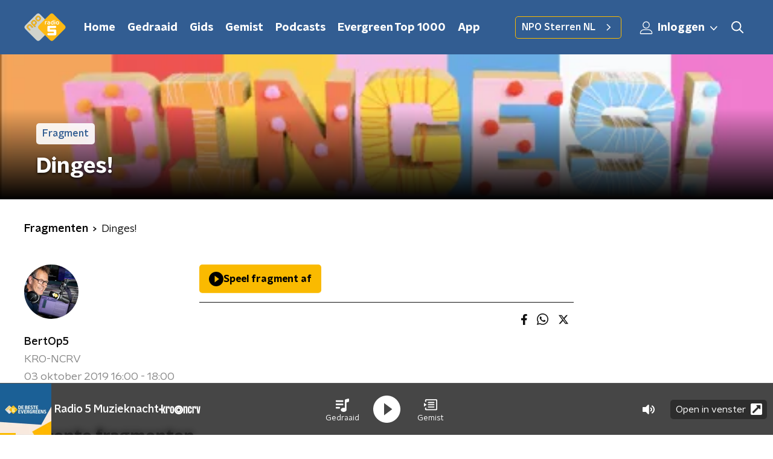

--- FILE ---
content_type: application/javascript
request_url: https://www.nporadio5.nl/_next/static/chunks/5194-3e08407ea0ada9d8.js
body_size: 8195
content:
"use strict";(self.webpackChunk_N_E=self.webpackChunk_N_E||[]).push([[5194],{2474:function(n,e,r){r.d(e,{Z:function(){return T}});var t=r(66383),o=r(92228),i=r(52322),a=r(63602),c=r(25237),u=r.n(c),l=r(35505),d=r(85400),s=r(34806),f=r(70865),m=r(96670),h=r(26297);function p(){var n=(0,o.Z)(["\n  fill: ",";\n"]);return p=function(){return n},n}var g=l.ZP.svg.withConfig({componentId:"sc-5205dc16-0"})(p(),(function(n){return n.color})),v=function(n){var e=n.size,r=void 0===e?16:e,t=(0,h.Z)(n,["size"]);return(0,i.jsx)(g,(0,m.Z)((0,f.Z)({height:"".concat(r/(16/19),"px"),version:"1.1",viewBox:"0 0 16 19",width:"".concat(r,"px"),xmlns:"http://www.w3.org/2000/svg"},t),{children:(0,i.jsx)("path",{d:"M5.286 10.286H3.857c-.236 0-.428-.193-.428-.429V8.43c0-.236.192-.429.428-.429h1.429c.235 0 .428.193.428.429v1.428c0 .236-.193.429-.428.429zm3.857-.429V8.43c0-.236-.193-.429-.429-.429H7.286c-.236 0-.429.193-.429.429v1.428c0 .236.193.429.429.429h1.428c.236 0 .429-.193.429-.429zm3.428 0V8.43c0-.236-.192-.429-.428-.429h-1.429c-.235 0-.428.193-.428.429v1.428c0 .236.193.429.428.429h1.429c.236 0 .428-.193.428-.429zm-3.428 3.429v-1.429c0-.236-.193-.428-.429-.428H7.286c-.236 0-.429.192-.429.428v1.429c0 .235.193.428.429.428h1.428c.236 0 .429-.193.429-.428zm-3.429 0v-1.429c0-.236-.193-.428-.428-.428H3.857c-.236 0-.428.192-.428.428v1.429c0 .235.192.428.428.428h1.429c.235 0 .428-.193.428-.428zm6.857 0v-1.429c0-.236-.192-.428-.428-.428h-1.429c-.235 0-.428.192-.428.428v1.429c0 .235.193.428.428.428h1.429c.236 0 .428-.193.428-.428zM16 4v12.571c0 .947-.768 1.715-1.714 1.715H1.714C.768 18.286 0 17.518 0 16.57V4c0-.946.768-1.714 1.714-1.714H3.43V.429c0-.236.192-.429.428-.429h1.429c.235 0 .428.193.428.429v1.857h4.572V.429c0-.236.193-.429.428-.429h1.429c.236 0 .428.193.428.429v1.857h1.715C15.232 2.286 16 3.054 16 4zm-1.714 12.357V5.714H1.714v10.643c0 .118.097.214.215.214H14.07c.118 0 .215-.096.215-.214z"})}))},x=r(23246);function b(){var n=(0,o.Z)(["\n  --width: 100%;\n\n  align-items: center;\n  display: flex;\n  flex-direction: row;\n  inline-size: var(--width);\n  position: relative;\n\n  @media (min-width: ","px) {\n    --width: auto;\n  }\n"]);return b=function(){return n},n}function Z(){var n=(0,o.Z)(["\n  inset-block-start: 50%;\n  inset-inline-end: 15px;\n  pointer-events: none;\n  position: absolute;\n  transform: translateY(-50%);\n"]);return Z=function(){return n},n}function w(){var n=(0,o.Z)(["\n  align-items: center;\n  background-color: #fff;\n  border-radius: ",";\n  border: ",";\n  display: flex;\n  margin-block-end: 10px;\n"]);return w=function(){return n},n}function C(){var n=(0,o.Z)(["\n  border-inline-end: 1px solid ",";\n  font-size: 1.125rem;\n  line-height: 1.4;\n  line-height: 26px;\n  padding: 0 10px;\n"]);return C=function(){return n},n}function k(){var n=(0,o.Z)(["\n  --width: 100%;\n\n  background-color: transparent;\n  block-size: 45px;\n  border-radius: ",";\n  border: 0;\n  box-sizing: border-box;\n  cursor: pointer;\n  font-size: 1rem;\n  font-weight: ",";\n  inline-size: var(--width);\n  line-height: 1.625;\n  margin: 0;\n  min-inline-size: 75px;\n  padding: 0 50px 0 10px;\n  white-space: nowrap;\n\n  @media (min-width: ","px) {\n    --width: auto;\n  }\n"]);return k=function(){return n},n}var j=u()((function(){return r.e(4695).then(r.bind(r,54695))}),{loadableGenerated:{webpack:function(){return[54695]}},ssr:!1}),I=l.ZP.div.withConfig({componentId:"sc-1a48077c-0"})(b(),x.J7.M),P=(0,l.ZP)(v).withConfig({componentId:"sc-1a48077c-1"})(Z()),z=l.ZP.div.withConfig({componentId:"sc-1a48077c-2"})(w(),(function(n){return n.theme.defaultBorderRadius}),(function(n){return n.theme.filtersBorder})),B=l.ZP.div.withConfig({componentId:"sc-1a48077c-3"})(C(),(function(n){return n.theme.textOnLightColor})),y=l.ZP.button.withConfig({componentId:"sc-1a48077c-4"})(k(),(function(n){return n.theme.defaultBorderRadius}),(function(n){return n.theme.semiboldFontWeight}),x.J7.M),T=(0,l.Zz)((function(n){var e=n.disableFutureDates,r=void 0!==e&&e,o=n.isSupportEmptyValue,c=void 0!==o&&o,u=n.name,l=n.setFieldValue,f=n.submitForm,m=n.theme,h=n.value,p=new Date,g=(0,t.Z)(function(n,e,r){return r&&!n?[e.getDate(),e.getMonth()+1,e.getFullYear()]:n.split("-")}(h,p,c),3),v=g[0],x=g[1],b=g[2],Z={day:Number(v),isEmptyValue:c&&!h,month:Number(x)-1,year:b},w=function(n,e,r){if(r&&!e)return"Alle dagen";var o=(0,t.Z)(e.split("-"),3),i=o[0],a=o[1],c=o[2];return n.getFullYear()===Number(c)&&n.getMonth()===Number(a)-1&&n.getDate()===Number(i)?"Vandaag":e}(p,h,c),C=function(n){return function(e){l(u,e.dateString),f(),n()}},k=function(n){return function(e){e.preventDefault(),n()}};return(0,i.jsxs)(i.Fragment,{children:[(0,i.jsx)(a.gN,{name:u,type:"hidden"}),(0,i.jsx)(d.Z,{trigger:function(n){var e=n.open;return(0,i.jsxs)(z,{children:[(0,i.jsx)(B,{onClick:k(e),children:"Dag"}),(0,i.jsxs)(I,{children:[(0,i.jsx)(y,{onClick:k(e),children:w}),(0,i.jsx)(P,{color:m.textOnLightColor})]})]})},children:function(n){var e=n.close;return(0,i.jsx)(s.Z,{close:e,children:(0,i.jsx)(j,{disableFutureDates:r,initialValues:Z,isSupportEmptyValue:c,onSubmit:C(e)})})}})]})}))},34806:function(n,e,r){var t=r(92228),o=r(52322),i=r(2784),a=r(35505),c=r(23246);function u(){var n=(0,t.Z)(["\n        width: 400px;\n        height: auto;\n        max-height: 100%;\n        box-shadow: 0 2px 15px rgba(0,0,0,0.75);\n      "]);return u=function(){return n},n}function l(){var n=(0,t.Z)(["\n      ","\n    "]);return l=function(){return n},n}function d(){var n=(0,t.Z)(["\n        width: auto;\n        min-width: 70%;\n        max-width: 1000px;\n        height: auto;\n        max-height: 100%;\n        box-shadow: 0 2px 15px rgba(0,0,0,0.75);\n      "]);return d=function(){return n},n}function s(){var n=(0,t.Z)(["\n      ","\n    "]);return s=function(){return n},n}function f(){var n=(0,t.Z)(["\n  display: flex;\n  flex-direction: column;\n  background-color: #fff;\n  width: 100vw;\n  height: 100vh;\n  min-width: 320px;\n  border-radius: ",";\n  overflow: hidden;\n\n  ","\n\n  ","\n"]);return f=function(){return n},n}function m(){var n=(0,t.Z)(["\n  background: transparent;\n  border: 0;\n  color: ",";\n  cursor: pointer;\n  font-size: 28px;\n  height: 50px;\n  line-height: 28px;\n  padding: 5px;\n  width: 50px;\n\n  @media (hover: hover) {\n    &:hover {\n      opacity: 1;\n    }\n  }\n"]);return m=function(){return n},n}function h(){var n=(0,t.Z)(["\n  padding: 15px;\n  overflow: hidden scroll;\n"]);return h=function(){return n},n}function p(){var n=(0,t.Z)(["\n  height: 54px;\n  flex-grow: 0;\n  background: ",";\n"]);return p=function(){return n},n}function g(){var n=(0,t.Z)(["\n  align-items: center;\n  background-color: rgba(0, 0, 0, 0.5);\n  bottom: 0;\n  display: flex;\n  justify-content: center;\n  left: 0;\n  position: fixed;\n  right: 0;\n  top: 0;\n  z-index: 999;\n"]);return g=function(){return n},n}var v=a.ZP.div.withConfig({componentId:"sc-687f7307-0"})(f(),(function(n){return n.theme.defaultBorderRadius}),(function(n){return!n.isFullscreen&&!n.isWide&&(0,a.iv)(l(),c.wO.S(u()))}),(function(n){return n.isWide&&(0,a.iv)(s(),c.wO.M(d()))})),x=a.ZP.button.withConfig({componentId:"sc-687f7307-1"})(m(),(function(n){var e=n.theme;return e.modalTitleBarColor?e.modalTitleBarColor:e.textOnDarkColor})),b=a.ZP.div.withConfig({componentId:"sc-687f7307-2"})(h()),Z=a.ZP.div.withConfig({componentId:"sc-687f7307-3"})(p(),(function(n){return n.theme.modalTitleBarBackground})),w=a.ZP.div.withConfig({componentId:"sc-687f7307-4"})(g());e.Z=function(n){var e=n.children,r=n.close,t=n.isFullscreen,a=void 0!==t&&t,c=n.isWide,u=void 0!==c&&c,l=(0,i.useRef)(null);return(0,o.jsx)(w,{onClick:function(n){l.current&&!l.current.isSameNode(n.target)||r()},ref:l,children:(0,o.jsxs)(v,{isFullscreen:a,isWide:u,children:[(0,o.jsx)(Z,{children:(0,o.jsx)(x,{"aria-label":"Sluit popup",onClick:r,children:"\xd7"})}),a?e:(0,o.jsx)(b,{children:e})]})})}},85400:function(n,e,r){var t=r(90581),o=r(21218),i=r(31265),a=r(52322),c=r(2784),u=r(28316),l=function(){return document.getElementById("modal-root")},d=function(n){(0,o.Z)(r,n);var e=(0,i.Z)(r);function r(n){var o;return(0,t.Z)(this,r),(o=e.call(this,n)).state={open:o.props.isOpen},o.close=function(){o.setState({open:!1})},o.open=function(){o.setState({open:!0})},"undefined"!==typeof document&&(o.el=document.createElement("div")),o}var c=r.prototype;return c.componentDidMount=function(){l().appendChild(this.el)},c.componentWillUnmount=function(){this.close(),l().removeChild(this.el)},c.render=function(){var n=this.close,e=this.open,r={close:n,open:e};return this.el?(0,a.jsxs)(a.Fragment,{children:[this.props.trigger({close:n,open:e}),this.state.open&&u.createPortal((0,a.jsx)(a.Fragment,{children:this.props.children(r)}),this.el)]}):this.props.trigger(r)},r}(c.Component);d.defaultProps={isOpen:!1,trigger:function(){return null}},e.Z=d},15007:function(n,e,r){r.d(e,{Z:function(){return nn}});var t=r(92228),o=r(52322),i=r(35505),a=r(17770),c=r(70865),u=r(96670),l=r(26297),d=r(43351),s=r(86557),f=r(47815),m=r(87296),h=r(23246);function p(){var n=(0,t.Z)(["\n  display: flex;\n  flex-direction: row;\n  gap: 20px;\n\n  @media (min-width: ","px) {\n    flex-direction: row;\n  }\n"]);return p=function(){return n},n}function g(){var n=(0,t.Z)(["\n  position: absolute;\n  bottom: 0;\n  left: 0;\n  padding: 15px 0;\n  width: 100%;\n  box-sizing: border-box;\n"]);return g=function(){return n},n}function v(){var n=(0,t.Z)(["\n      background: "," !important;\n    "]);return v=function(){return n},n}function x(){var n=(0,t.Z)(["\n  margin-left: ",";\n  height: 100%;\n\n  ","\n"]);return x=function(){return n},n}function b(){var n=(0,t.Z)(["\n  display: inline-block;\n  vertical-align: middle;\n  height: 18px;\n  margin: 0 6px;\n"]);return b=function(){return n},n}function Z(){var n=(0,t.Z)(["\n    position: absolute;\n    bottom: 10px;\n    right: 10px;\n    font-size: 16px;\n  "]);return Z=function(){return n},n}function w(){var n=(0,t.Z)(["\n  display: inline-block;\n  color: rgba(255, 255, 255, 0.85);\n  background-color: rgba(0, 0, 0, 0.5);\n  border-radius: ",";\n  padding: 5px 10px;\n  font-size: 14px;\n  margin-left: 10px;\n\n  ","\n"]);return w=function(){return n},n}function C(){var n=(0,t.Z)(["\n        display: none;\n      "]);return C=function(){return n},n}function k(){var n=(0,t.Z)(["\n      ","\n    "]);return k=function(){return n},n}function j(){var n=(0,t.Z)(["\n  ","\n\n  ","\n"]);return j=function(){return n},n}function I(){var n=(0,t.Z)(["\n  display: flex;\n  flex-direction: column;\n  align-items: center;\n  gap: 5px;\n  flex-shrink: 0;\n\n  @media (min-width: ","px) {\n    flex-direction: row;\n  }\n"]);return I=function(){return n},n}function P(){var n=(0,t.Z)(["\n    display: none;\n  "]);return P=function(){return n},n}function z(){var n=(0,t.Z)(["\n  ","\n\n  ","\n"]);return z=function(){return n},n}var B=i.ZP.div.withConfig({componentId:"sc-e7fd9719-0"})(p(),h.J7.XL),y=i.ZP.div.withConfig({componentId:"sc-e7fd9719-1"})(g()),T=(0,i.ZP)(f.Z).withConfig({componentId:"sc-e7fd9719-2"})(x(),(function(n){return n.theme.headlineTagMarginLeft||"20px"}),(function(n){var e=n.background;return Boolean(e)&&(0,i.iv)(v(),e)})),S=(0,i.ZP)(s.Z).withConfig({componentId:"sc-e7fd9719-3"})(b()),O=(0,i.iv)(w(),(function(n){return n.theme.defaultBorderRadius}),h.wO.L(Z())),H=i.ZP.span.withConfig({componentId:"sc-e7fd9719-4"})(j(),O,(function(n){return n.hasPortraitImageSource&&(0,i.iv)(k(),h.dW.M(C()))})),F=i.ZP.div.withConfig({componentId:"sc-e7fd9719-5"})(I(),h.J7.M),L=i.ZP.span.withConfig({componentId:"sc-e7fd9719-6"})(z(),O,h.wO.M(P())),M=(0,i.Zz)((function(n){var e=n.broadcasters,r=n.height,t=n.imageSource,i=void 0===t?"":t,a=n.label,s=void 0===a?null:a,f=n.labelAppearance,h=void 0===f?"":f,p=n.labelColor,g=n.portraitImageSource,v=void 0===g?"":g,x=n.theme,b=n.title,Z=n.titleAppearance,w=(0,l.Z)(n,["broadcasters","height","imageSource","label","labelAppearance","labelColor","portraitImageSource","theme","title","titleAppearance"]),C=(null===e||void 0===e?void 0:e.map((function(n){return{icon:(0,m.Z)(x.themeName,n.slug),name:n.name}})).filter((function(n){var e=n.icon;return Boolean(e)})))||[];return(0,o.jsxs)(y,(0,u.Z)((0,c.Z)({},w),{children:[s&&(0,o.jsxs)(B,{children:[(0,o.jsx)(T,{appearance:h,background:p,children:s}),C.length>0&&(0,o.jsx)(F,{children:C.map((function(n,e){var r=n.icon,t=n.name;return(0,o.jsx)(S,{alt:t,loading:"lazy",src:"/svg/broadcasters/".concat(r,".svg")},"icon-".concat(e))}))})]}),(0,o.jsx)(d.Z,{appearance:Z,height:r,title:b}),Boolean(i)&&(0,o.jsxs)(H,{hasPortraitImageSource:Boolean(v),children:["foto: ",i]}),Boolean(v)&&(0,o.jsxs)(L,{children:["foto: ",v]})]}))})),A=r(25237),N=r.n(A)()((function(){return r.e(8014).then(r.bind(r,38014))}),{ssr:!0});function V(){var n=(0,t.Z)(["\n    height: ",";\n  "]);return V=function(){return n},n}function U(){var n=(0,t.Z)(["\n  height: ",";\n  position: relative;\n  overflow: hidden;\n  z-index: 0;\n\n  ","\n"]);return U=function(){return n},n}function D(){var n=(0,t.Z)(["\n        max-width: 1400px;\n        margin: 0 auto;\n        background-color: initial;\n        background-size: 1400px;\n      "]);return D=function(){return n},n}function R(){var n=(0,t.Z)(["\n      ","\n    "]);return R=function(){return n},n}function J(){var n=(0,t.Z)(["\n        background-image: url(",");\n      "]);return J=function(){return n},n}function W(){var n=(0,t.Z)(["\n      ","\n    "]);return W=function(){return n},n}function E(){var n=(0,t.Z)(["\n      &:before {\n        content: '';\n        background-image: linear-gradient(to bottom, rgba(0, 0, 0, 0), rgba(0, 0, 0, 1));\n        height: 60px;\n        position: absolute;\n        bottom: 0;\n        left: 0;\n        right: 0;\n      }\n    "]);return E=function(){return n},n}function _(){var n=(0,t.Z)(["\n    &:before {\n      height: 150px;\n    }\n  "]);return _=function(){return n},n}function Y(){var n=(0,t.Z)(["\n  height: 100%;\n  background-image: ",";\n  background-size: cover;\n  background-repeat: no-repeat;\n  background-position: center center;\n\n  ","\n\n  ","\n\n  ","\n\n  ","\n"]);return Y=function(){return n},n}var G=i.ZP.div.withConfig({componentId:"sc-8cb63c32-0"})(U(),(function(n){return"high"===n.backgroundImageHeight?"360px":"240px"}),(function(n){return h.wO.XL(V(),"high"===n.backgroundImageHeight?"450px":"390px")})),X=i.ZP.div.withConfig({componentId:"sc-8cb63c32-1"})(Y(),(function(n){return'url("'.concat(n.imageUrl,'")')}),(function(n){return"secondary"===n.appearance&&(0,i.iv)(R(),h.wO.L(D()))}),(function(n){return Boolean(n.portraitImageUrl)&&(0,i.iv)(W(),h.dW.M(J(),n.portraitImageUrl))}),(function(n){return n.theme.pageHeaderWrapperGradient&&(0,i.iv)(E())}),h.wO.L(_())),K=function(n){var e=n.appearance,r=void 0===e?"primary":e,t=n.backgroundImageHeight,i=n.children,c=n.className,u=n.imageUrl,l=n.portraitImageUrl,d=n.showDecoration,s=void 0!==d&&d;return(0,o.jsxs)(G,{backgroundImageHeight:t,className:c,children:[(0,o.jsx)(X,{appearance:r,imageUrl:u,portraitImageUrl:l,children:(0,o.jsx)(N,{appearance:r,showDecoration:s})}),(0,o.jsx)(a.Z,{children:i})]})};function Q(){var n=(0,t.Z)(["\n      border-bottom: 5px solid ",";\n    "]);return Q=function(){return n},n}function $(){var n=(0,t.Z)(["\n  background-color: ",";\n\n  ","\n"]);return $=function(){return n},n}var q=i.ZP.div.withConfig({componentId:"sc-c0d67b74-0"})($(),(function(n){return n.fallbackColor}),(function(n){var e=n.borderBottomColor;return Boolean(e)&&(0,i.iv)(Q(),e)})),nn=(0,i.Zz)((function(n){var e=n.backgroundImageAppearance,r=n.backgroundImageHeight,t=void 0===r?"default":r,i=n.backgroundImagePortraitUrl,c=n.backgroundImageUrl,u=n.borderBottomColor,l=n.broadcasters,d=n.className,s=n.imageSource,f=n.label,m=n.labelAppearance,h=void 0===m?"primary":m,p=n.labelColor,g=n.portraitImageSource,v=n.showDecoration,x=n.theme,b=n.title,Z=n.titleAppearance;return(0,o.jsx)(q,{borderBottomColor:u,className:d,fallbackColor:x.pageHeaderFallbackColor,children:(0,o.jsx)(K,{appearance:e,backgroundImageHeight:t,imageUrl:c,portraitImageUrl:i,showDecoration:v,children:(0,o.jsx)(a.Z,{children:(0,o.jsx)(M,{broadcasters:l,height:t,imageSource:s,label:f,labelAppearance:h,labelColor:p,portraitImageSource:g,theme:x,title:b,titleAppearance:Z})})})})}))},4330:function(n,e,r){var t=r(92228),o=r(52322),i=r(35505),a=r(1190);function c(){var n=(0,t.Z)(["\n  display: flex;\n  height: 500px;\n  align-items: center;\n  justify-content: center;\n"]);return c=function(){return n},n}var u=i.ZP.div.withConfig({componentId:"sc-4f8f1d41-0"})(c());e.Z=(0,i.Zz)((function(n){var e=n.theme;return(0,o.jsx)(u,{children:(0,o.jsx)(a.Qv,{color:e.mainAccentColor,size:60})})}))},25757:function(n,e,r){r.d(e,{Z:function(){return j}});var t=r(70865),o=r(96670),i=r(26297),a=r(92228),c=r(52322),u=r(35505),l=r(63602),d=r(71950);function s(){var n=(0,a.Z)(["\n  position: relative;\n  display: flex;\n  flex-direction: row;\n  align-items: center;\n  flex: 1;\n"]);return s=function(){return n},n}function f(){var n=(0,a.Z)(["\n  inset-inline-end: 0;\n  pointer-events: none;\n  position: absolute;\n"]);return f=function(){return n},n}function m(){var n=(0,a.Z)(["\n  appearance: none;\n  background-color: transparent;\n  block-size: 45px;\n  border: none;\n  color: ",";\n  cursor: pointer;\n  font-size: 1rem;\n  font-weight: ",";\n  inline-size: 100%;\n  min-inline-size: 0;\n  padding-inline-end: 35px;\n\n  &,\n  & > * {\n    overflow: hidden;\n    white-space: nowrap;\n    text-overflow: ellipsis;\n  }\n\n  &:focus {\n    border-color: transparent;\n    outline: none;\n  }\n\n  &::-ms-expand {\n    display: none;\n  }\n\n  option {\n    color: ",";\n  }\n"]);return m=function(){return n},n}var h=u.ZP.div.withConfig({componentId:"sc-3eb62ff3-0"})(s()),p=(0,u.ZP)(d.Z).withConfig({componentId:"sc-3eb62ff3-1"})(f()),g=(0,u.ZP)(l.gN).withConfig({componentId:"sc-3eb62ff3-2"})(m(),(function(n){var e=n.customColor,r=n.theme;return e||r.textOnLightColor}),(function(n){return n.theme.semiboldFontWeight}),(function(n){return n.theme.textOnLightColor})),v=(0,u.Zz)((function(n){var e=n.children,r=n.customColor,a=n.theme,u=(0,i.Z)(n,["children","customColor","theme"]);return(0,c.jsxs)(h,{children:[(0,c.jsx)(g,(0,o.Z)((0,t.Z)({id:u.name},u),{as:"select",customColor:r,children:e})),(0,c.jsx)(p,{color:r||a.textOnLightColor})]})}));function x(){var n=(0,a.Z)(["\n  align-items: center;\n  ",";\n  block-size: 25px;\n  border: ",";\n  ","\n  border-radius: ",";\n  display: flex;\n  flex-direction: row;\n  gap: 10px;\n  padding: 10px;\n\n  ","\n"]);return x=function(){return n},n}function b(){var n=(0,a.Z)(["\n  color: ",";\n  font-size: 1.125rem;\n  line-height: 1.4;\n"]);return b=function(){return n},n}function Z(){var n=(0,a.Z)(["\n  align-self: stretch;\n  background-color: ",";\n  inline-size: 1px;\n"]);return Z=function(){return n},n}var w=u.ZP.div.withConfig({componentId:"sc-9bf8d163-0"})(x(),(function(n){return Boolean(n.theme.filtersBackground)&&"background-color: ".concat(n.theme.filtersBackground,";")}),(function(n){return n.theme.filtersBorder}),(function(n){return Boolean(n.customColor)&&"border-color: ".concat(n.customColor,";")}),(function(n){return n.theme.filtersBorderRadius||n.theme.defaultBorderRadius}),(function(n){return!n.noMargin&&"\n      margin-block-end: 10px;\n    "})),C=u.ZP.label.withConfig({componentId:"sc-9bf8d163-1"})(b(),(function(n){return n.customColor?n.customColor:n.theme.textOnLightColor})),k=u.ZP.div.withConfig({componentId:"sc-9bf8d163-2"})(Z(),(function(n){var e=n.customColor,r=n.theme;return e||r.textOnLightColor})),j=function(n){var e=n.className,r=n.customColor,a=n.labelText,u=n.noMargin,l=void 0!==u&&u,d=(0,i.Z)(n,["className","customColor","labelText","noMargin"]);return(0,c.jsxs)(w,{className:e,customColor:r,noMargin:l,children:[(0,c.jsx)(C,{customColor:r,htmlFor:d.name,children:a}),(0,c.jsx)(k,{customColor:r}),(0,c.jsx)(v,(0,o.Z)((0,t.Z)({},d),{customColor:r}))]})}},87490:function(n,e,r){r.d(e,{cK:function(){return k},ig:function(){return b}});var t=r(92228),o=r(52322),i=r(39097),a=r.n(i),c=r(35505),u=r(86557),l=r(34419),d=r(2998),s=r(71120),f=r(23246);function m(){var n=(0,t.Z)(["\n  --font-size: 0.875rem;\n\n  -webkit-box-orient: vertical;\n  color: ",";\n  display: -webkit-box;\n  font-size: var(--font-size);\n  -webkit-line-clamp: 3;\n  line-height: 1.375;\n  margin-block-end: 4px;\n  overflow: hidden;\n  word-break: break-word;\n\n  @media (max-width: ","px) {\n    color: ",";\n  }\n\n  @media (min-width: ","px) {\n    --font-size: 1rem;\n  }\n"]);return m=function(){return n},n}function h(){var n=(0,t.Z)(["\n  cursor: pointer;\n  display: flex;\n  position: relative;\n  text-decoration: none;\n  flex-direction: row;\n\n  img {\n    display: block;\n    flex-shrink: 0;\n    width: 130px;\n    background-color: #eee;\n    border-radius: 0 0 0 ",";\n  }\n\n  @media (max-width: ","px) {\n    border-radius: 5px;\n    box-shadow: 0 0 6px rgba(0, 0, 0, 0.25);\n  }\n\n  @media (min-width: ","px) {\n    flex-direction: column;\n\n    img {\n      width: 100%;\n      border-radius: ",";\n      margin-bottom: 10px;\n      box-shadow: 0 2px 4px rgba(0, 0, 0, 0.25);\n      transition: box-shadow 200ms ease;\n    }\n\n    @media (hover: hover) {\n      &:hover {\n        img {\n          box-shadow: ",";\n        }\n\n        div "," {\n          color: ",";\n        }\n      }\n    }\n  }\n"]);return h=function(){return n},n}function p(){var n=(0,t.Z)(["\n        background: ",";\n      "]);return p=function(){return n},n}function g(){var n=(0,t.Z)(["\n  @media (max-width: ","px) {\n    align-items: center;\n    background: ",";\n    border-radius: 0 "," "," 0;\n    display: flex;\n    height: 130px;\n    justify-content: flex-start;\n    padding-left: 15px;\n    padding-right: 10px;\n    transition: color 200ms ease;\n    width: 100%;\n\n    ","\n  }\n"]);return g=function(){return n},n}function v(){var n=(0,t.Z)(["\n  min-width: 95px;\n\n  @media (min-width: ","px) {\n    min-width: 100px;\n  }\n"]);return v=function(){return n},n}var x,b=(0,u.t)("/images/unknown_programme.webp"),Z=c.ZP.p.withConfig({componentId:"sc-7a8f3908-0"})(m(),(function(n){return n.programmeTileTextColor}),f.J7.S-1,(function(n){var e=n.active,r=n.programmeTileActiveTextColor,t=n.programmeTileTextColorOnBackground;return e?r:t}),f.J7.M),w=c.ZP.a.withConfig({componentId:"sc-7a8f3908-1"})(h(),(function(n){return n.theme.defaultBorderRadius}),f.J7.S-1,f.J7.S,(function(n){return n.theme.defaultBorderRadius}),(function(n){return n.theme.cardBoxShadow}),Z,(function(n){return null!==(x=n.theme.anchorHoverColor)&&void 0!==x?x:n.theme.mainAccentColor})),C=c.ZP.div.withConfig({componentId:"sc-7a8f3908-2"})(g(),f.J7.S-1,(function(n){return n.theme.lightBackgroundColor}),(function(n){return n.theme.defaultBorderRadius}),(function(n){return n.theme.defaultBorderRadius}),(function(n){return n.active&&(0,c.iv)(p(),n.programmeTileActiveBackground)})),k=(0,c.ZP)(s.r).withConfig({componentId:"sc-7a8f3908-3"})(v(),f.J7.S);e.ZP=function(n){var e=n.active,r=void 0!==e&&e,t=n.fromToTime,i=n.imageUrl,c=n.name,u=n.presenters,s=n.url,f=(0,d.t8)().state,m=f.programmeTileActiveBackground,h=f.programmeTileActiveTextColor,p=f.programmeTileTextColor,g=f.programmeTileTextColorOnBackground;return(0,o.jsx)(a(),{href:s,passHref:!0,children:(0,o.jsxs)(w,{children:[(0,o.jsx)(k,{active:r,children:t}),(0,o.jsx)(l.Z,{alt:c,imageSize:l.l.TILE,imageUrl:i||b}),(0,o.jsx)(C,{active:r,programmeTileActiveBackground:m,children:(0,o.jsxs)("div",{children:[(0,o.jsx)(Z,{active:r,as:"h3",programmeTileActiveTextColor:h,programmeTileTextColor:p,programmeTileTextColorOnBackground:g,children:c}),(0,o.jsx)(Z,{active:r,programmeTileActiveTextColor:h,programmeTileTextColor:p,programmeTileTextColorOnBackground:g,children:u})]})})]})})}},2998:function(n,e,r){r.d(e,{c$:function(){return m},sN:function(){return f},t8:function(){return s},xb:function(){return d}});var t=r(70865),o=r(96670),i=r(26297),a=r(52322),c=r(2784),u=r(35505),l=(0,c.createContext)({state:null}),d=(0,u.Zz)((function(n){var e=n.children,r=n.customState,i=n.initialVariant,u=n.theme,d=(0,c.useState)((0,o.Z)((0,t.Z)({},u[i],r),{variant:i}))[0];return(0,a.jsx)(l.Provider,{value:{state:d},children:d&&e})})),s=function(){return(0,c.useContext)(l)},f=function(n){return function(e){var r=e.initialVariant,o=e.customState,c=void 0===o?{}:o,u=(0,i.Z)(e,["initialVariant","customState"]);return(0,a.jsx)(d,{customState:c,initialVariant:r,children:(0,a.jsx)(n,(0,t.Z)({},u))})}},m=function(n){return function(e){var r=s().state;return(0,a.jsx)(n,(0,t.Z)({themedSectionState:r},e))}}},71120:function(n,e,r){r.d(e,{r:function(){return c}});var t=r(92228),o=r(35505),i=r(23246);function a(){var n=(0,t.Z)(["\n  position: absolute;\n  left: -6px;\n  top: -5px;\n  text-align: center;\n  padding: 5px 8px;\n  border-radius: ",";\n  font-size: 16px;\n  line-height: 14px;\n  font-weight: ",";\n  color: ",";\n  background: ",";\n\n  @media (min-width: ","px) {\n    left: -8px;\n    top: -10px;\n    padding: 10px;\n    font-size: 18px;\n    line-height: 16px;\n    border-radius: ",";\n  }\n"]);return a=function(){return n},n}var c=o.ZP.p.withConfig({componentId:"sc-523e8a98-0"})(a(),(function(n){var e=n.theme;return e.timeLabelBorderRadius||e.defaultBorderRadius}),(function(n){return n.theme.semiboldFontWeight}),(function(n){var e=n.active,r=n.theme;return e?r.timeLabelActiveTextColor:r.timeLabelInActiveTextColor}),(function(n){var e=n.active,r=n.theme;return e?r.timeLabelActiveBackgroundColor:r.timeLabelInactiveBackgroundColor}),i.J7.S,(function(n){var e=n.theme;return e.timeLabelBorderRadiusSUp||e.defaultBorderRadius}))},95194:function(n,e,r){var t=r(92228),o=r(52322),i=r(63602),a=r(5632),c=r(2784),u=r(35505),l=r(2474),d=r(15007),s=r(4330),f=r(25757),m=r(50374),h=r(87490),p=r(2998),g=r(23246),v=r(39376);function x(){var n=(0,t.Z)(["\n    padding-bottom: 75px;\n  "]);return x=function(){return n},n}function b(){var n=(0,t.Z)(["\n  ","\n"]);return b=function(){return n},n}function Z(){var n=(0,t.Z)(["\n    margin-bottom: 30px;\n  "]);return Z=function(){return n},n}function w(){var n=(0,t.Z)(["\n  margin-bottom: 20px;\n\n  ","\n"]);return w=function(){return n},n}function C(){var n=(0,t.Z)(["\n      grid-template-columns: repeat(3, 1fr);\n  "]);return C=function(){return n},n}function k(){var n=(0,t.Z)(["\n      grid-gap: 30px;\n  "]);return k=function(){return n},n}function j(){var n=(0,t.Z)(["\n      grid-template-columns: repeat(4, 1fr);\n  "]);return j=function(){return n},n}function I(){var n=(0,t.Z)(["\n  display: grid;\n  grid-gap: 15px;\n  grid-template-columns: repeat(1, 1fr);\n\n  ","\n\n  ","\n\n  ","\n"]);return I=function(){return n},n}function P(){var n=(0,t.Z)(["\n  display: flex;\n  flex-direction: column;\n"]);return P=function(){return n},n}function z(){var n=(0,t.Z)(["\n    flex-direction: row;\n\n    > div {\n      margin-right: 15px;\n      margin-bottom: 0;\n    }\n  "]);return z=function(){return n},n}function B(){var n=(0,t.Z)(["\n    justify-content: flex-end;\n\n    > div {\n      margin-left: 15px;\n      margin-right: 0;\n    }\n  "]);return B=function(){return n},n}function y(){var n=(0,t.Z)(["\n  display: flex;\n  flex-direction: column;\n  margin-bottom: 30px;\n\n  > div {\n    margin-bottom: 15px;\n  }\n\n  ","\n\n  ","\n"]);return y=function(){return n},n}function T(){var n=(0,t.Z)(["\n  color: ",";\n"]);return T=function(){return n},n}var S=(0,u.ZP)(m.Z).withConfig({componentId:"sc-b584cbfb-0"})(b(),g.wO.M(x())),O=u.ZP.div.withConfig({componentId:"sc-b584cbfb-1"})(w(),g.wO.M(Z())),H=u.ZP.div.withConfig({componentId:"sc-b584cbfb-2"})(I(),g.wO.S(C()),g.wO.M(k()),g.wO.L(j())),F=u.ZP.article.withConfig({componentId:"sc-b584cbfb-3"})(P()),L=u.ZP.div.withConfig({componentId:"sc-b584cbfb-4"})(y(),g.wO.S(z()),g.wO.M(B())),M=u.ZP.p.withConfig({componentId:"sc-b584cbfb-5"})(T(),(function(n){var e=n.textColor,r=n.theme;return"light"===e?r.textOnDarkColor:r.textOnLightColor}));e.Z=(0,u.Zz)((function(n){var e=n.channels,r=n.pageHeaderBackgroundImageUrl,t=n.pageHeaderLabel,u=n.pageHeaderShowDecoration,m=n.pageHeaderTitle,g=n.pageTextColor,x=void 0===g?"dark":g,b=n.programmes,Z=n.selectedChannel,w=n.showChannelPicker,C=void 0!==w&&w,k=n.theme,j=n.todayString,I=(0,a.useRouter)(),P=(0,v.r)().programmingUrl,z=(0,c.useState)(!1),B=z[0],y=z[1],T={channel:Z,day:j};return(0,c.useEffect)((function(){y(!1)}),[I.asPath]),(0,o.jsxs)(F,{children:[(0,o.jsx)(d.Z,{backgroundImageUrl:r,label:t,showDecoration:u,title:m}),(0,o.jsxs)(S,{backgroundFilter:k.mainContentSecondaryBackdropFilter,startSlantedHeight:k.mainContentDefaultSlantedHeight,children:[(0,o.jsx)(O,{children:(0,o.jsx)(i.J9,{initialValues:T,onSubmit:function(n){var e=n.day.split("-"),r=new Date(Number(e[2]),Number(e[1])-1,Number(e[0])),t=P({channel:n.channel,day:r.getDate(),month:r.getMonth()+1,year:r.getFullYear()});t!==I.asPath&&(y(!0),I.push(t))},children:function(n){var r=n.setFieldValue,t=n.submitForm,a=n.values;return(0,o.jsx)(i.l0,{children:(0,o.jsxs)(L,{children:[(0,o.jsx)(l.Z,{name:"day",setFieldValue:r,submitForm:t,value:a.day}),C&&(0,o.jsx)(f.Z,{labelText:"Channel",name:"channel",onChange:function(n){r("channel",n.target.value,!1),t()},value:a.channel,children:e.map((function(n){var e=n.id,r=n.name;return(0,o.jsx)("option",{value:e,children:r},e)}))})]})})}})}),B?(0,o.jsx)(s.Z,{}):(0,o.jsx)(p.xb,{initialVariant:"default",children:b.length>0?(0,o.jsx)(H,{children:b.map((function(n,e){var r=n.active,t=n.fromToTime,i=n.imageUrl,a=n.name,c=n.presenters,u=n.url;return(0,o.jsx)(h.ZP,{active:r,fromToTime:t,imageUrl:i,name:a,presenters:c,url:u},"programme".concat(e))}))}):(0,o.jsx)("div",{style:{minHeight:"200px"},children:(0,o.jsx)(M,{textColor:x,children:"Geen programmering gevonden voor deze dag."})})})]})]})}))},71950:function(n,e,r){var t=r(25237),o=r.n(t)()((function(){return r.e(5207).then(r.bind(r,55207))}),{ssr:!0});e.Z=o}}]);

--- FILE ---
content_type: application/javascript
request_url: https://www.nporadio5.nl/_next/static/chunks/webpack-f0c4aa27798bfdb9.js
body_size: 2655
content:
!function(){"use strict";var e={},t={};function n(c){var r=t[c];if(void 0!==r)return r.exports;var a=t[c]={id:c,loaded:!1,exports:{}},f=!0;try{e[c].call(a.exports,a,a.exports,n),f=!1}finally{f&&delete t[c]}return a.loaded=!0,a.exports}n.m=e,n.amdD=function(){throw new Error("define cannot be used indirect")},function(){var e=[];n.O=function(t,c,r,a){if(!c){var f=1/0;for(u=0;u<e.length;u++){c=e[u][0],r=e[u][1],a=e[u][2];for(var o=!0,i=0;i<c.length;i++)(!1&a||f>=a)&&Object.keys(n.O).every((function(e){return n.O[e](c[i])}))?c.splice(i--,1):(o=!1,a<f&&(f=a));if(o){e.splice(u--,1);var d=r();void 0!==d&&(t=d)}}return t}a=a||0;for(var u=e.length;u>0&&e[u-1][2]>a;u--)e[u]=e[u-1];e[u]=[c,r,a]}}(),n.n=function(e){var t=e&&e.__esModule?function(){return e.default}:function(){return e};return n.d(t,{a:t}),t},n.d=function(e,t){for(var c in t)n.o(t,c)&&!n.o(e,c)&&Object.defineProperty(e,c,{enumerable:!0,get:t[c]})},n.f={},n.e=function(e){return Promise.all(Object.keys(n.f).reduce((function(t,c){return n.f[c](e,t),t}),[]))},n.u=function(e){return 2089===e?"static/chunks/893ce3de-6eae4da1672ddf57.js":2821===e?"static/chunks/2821-360fa911f8a2b8a8.js":2070===e?"static/chunks/2070-965743fb60cd8ba6.js":7429===e?"static/chunks/7429-f9c4d8810a5bdf61.js":4286===e?"static/chunks/4286-ecf3fe85560530d1.js":442===e?"static/chunks/442-ad5d2569f3d47f12.js":2427===e?"static/chunks/2427-246111e70780c443.js":4534===e?"static/chunks/4534-36028ebad05b7e25.js":118===e?"static/chunks/118-e8d115eda7a7e212.js":"static/chunks/"+(3181===e?"7382f157":e)+"."+{481:"41c343a103bd2d61",573:"03e96a08831b6c3f",1108:"46aff371399203e6",1629:"4d46976b17670a8d",1701:"5c439a78b1faa0f8",1763:"4e81a55e0b8cbe92",1817:"80ba4edaf475b9f1",2037:"64c3709410d782db",2215:"ab74474392c4126d",2283:"62a9d30110c66d47",2538:"74c54bbdd0386b9d",2925:"fe7082d9faee38d1",3015:"e44ddbfa0d3180cc",3038:"a685e949f78f9074",3181:"552b1b928f50c9e3",3306:"0326261f9ff5feb2",3672:"47e71cd8b6db1e00",3699:"3c6ff674d81d2084",3826:"ed561b83a597a61b",3983:"cb60e258943d4549",4290:"ff549391d456d6c2",4373:"115cd5338111f168",4651:"32f58a9a97ec6bc7",4695:"2cb461bc788f3cbf",5207:"05be33627de11838",5212:"341b7cffcb4f7ad6",5219:"f59e079b9c005c84",5290:"f8c631e3a1eaa470",5296:"f2ab95c022c15fac",5673:"5d8b10f6eac08e30",5850:"046439555111bc31",5860:"988d498ca995f1a2",6024:"dc6fa611b4cb61c8",6032:"5d429c5de0cee74c",6033:"a4f47fbebb94c4ed",6066:"92af3b55dca8004a",6276:"6230a39d74927c02",6294:"4e12c2c62e1a878b",6506:"54b95f1bb7744339",7171:"43f7c0fd10844acf",7321:"b34f85cb66662942",7514:"d91c8f1ff1c931e6",7650:"2a901340102536ce",7805:"85284a2112587749",7977:"44d649d5ee6d23e7",8014:"19789715493c1600",8108:"67cd65964499cd0e",8411:"3c9cc1ab9275cd91",8795:"2d46f06c06ce55d5",8809:"47ee872a41acd4ea",8813:"18c6ac6f745a21d1",8953:"fdb9947d5d8f6e17",9267:"41cebed6e14da749",9444:"a635a0207bbb4b09",9493:"9fd00f536c413fe4"}[e]+".js"},n.miniCssF=function(e){return"static/css/e1a0e620bd0bd4d4.css"},n.g=function(){if("object"===typeof globalThis)return globalThis;try{return this||new Function("return this")()}catch(e){if("object"===typeof window)return window}}(),n.o=function(e,t){return Object.prototype.hasOwnProperty.call(e,t)},function(){var e={},t="_N_E:";n.l=function(c,r,a,f){if(e[c])e[c].push(r);else{var o,i;if(void 0!==a)for(var d=document.getElementsByTagName("script"),u=0;u<d.length;u++){var b=d[u];if(b.getAttribute("src")==c||b.getAttribute("data-webpack")==t+a){o=b;break}}o||(i=!0,(o=document.createElement("script")).charset="utf-8",o.timeout=120,n.nc&&o.setAttribute("nonce",n.nc),o.setAttribute("data-webpack",t+a),o.src=n.tu(c)),e[c]=[r];var s=function(t,n){o.onerror=o.onload=null,clearTimeout(l);var r=e[c];if(delete e[c],o.parentNode&&o.parentNode.removeChild(o),r&&r.forEach((function(e){return e(n)})),t)return t(n)},l=setTimeout(s.bind(null,void 0,{type:"timeout",target:o}),12e4);o.onerror=s.bind(null,o.onerror),o.onload=s.bind(null,o.onload),i&&document.head.appendChild(o)}}}(),n.r=function(e){"undefined"!==typeof Symbol&&Symbol.toStringTag&&Object.defineProperty(e,Symbol.toStringTag,{value:"Module"}),Object.defineProperty(e,"__esModule",{value:!0})},n.nmd=function(e){return e.paths=[],e.children||(e.children=[]),e},function(){var e;n.tt=function(){return void 0===e&&(e={createScriptURL:function(e){return e}},"undefined"!==typeof trustedTypes&&trustedTypes.createPolicy&&(e=trustedTypes.createPolicy("nextjs#bundler",e))),e}}(),n.tu=function(e){return n.tt().createScriptURL(e)},n.p="/_next/",function(){var e={2272:0};n.f.j=function(t,c){var r=n.o(e,t)?e[t]:void 0;if(0!==r)if(r)c.push(r[2]);else if(2272!=t){var a=new Promise((function(n,c){r=e[t]=[n,c]}));c.push(r[2]=a);var f=n.p+n.u(t),o=new Error;n.l(f,(function(c){if(n.o(e,t)&&(0!==(r=e[t])&&(e[t]=void 0),r)){var a=c&&("load"===c.type?"missing":c.type),f=c&&c.target&&c.target.src;o.message="Loading chunk "+t+" failed.\n("+a+": "+f+")",o.name="ChunkLoadError",o.type=a,o.request=f,r[1](o)}}),"chunk-"+t,t)}else e[t]=0},n.O.j=function(t){return 0===e[t]};var t=function(t,c){var r,a,f=c[0],o=c[1],i=c[2],d=0;if(f.some((function(t){return 0!==e[t]}))){for(r in o)n.o(o,r)&&(n.m[r]=o[r]);if(i)var u=i(n)}for(t&&t(c);d<f.length;d++)a=f[d],n.o(e,a)&&e[a]&&e[a][0](),e[a]=0;return n.O(u)},c=self.webpackChunk_N_E=self.webpackChunk_N_E||[];c.forEach(t.bind(null,0)),c.push=t.bind(null,c.push.bind(c))}()}();

--- FILE ---
content_type: application/javascript
request_url: https://ccm.npo.nl/sites/NPO/nporadio5.nl/ccm-wrapper_v1.1.js
body_size: 1618
content:
"undefined"==typeof CcmCookie&&(CcmCookie=class{constructor(a){this.isSet=!1,this.name=a,this.value=null,this.domain=ccmWrapper.config.cookieDomain,this.path=ccmWrapper.config.cookiePath,this.sameSite="lax",this.expires=new Date,this.expires.setTime(this.expires.getTime()+31536000000),this.read()}read(){var a=document.cookie.match("(^|;) ?"+this.name+"=([^;]*)(;|$)");a&&(this.value=a[2],this.isSet=!0,CcmLog.debug("Loaded cookie: "+this.name,this,document.cookie))}store(){let a=[this.name+"="+this.value,"expires="+this.expires.toUTCString(),"sameSite="+this.sameSite];this.domain&&a.push("domain="+this.domain),this.path&&a.push("path="+this.path),document.cookie=a.join(";"),this.isSet?CcmLog.debug("Stored cookie: "+this.name,this,document.cookie):CcmLog.debug("Created cookie: "+this.name,this,document.cookie),this.isSet=!0}delete(){this.isSet&&(this.value=null,this.expires=new Date(0),this.store(),this.isSet=!1,CcmLog.debug("Deleted cookie: "+this.name,document.cookie))}setExpireTime(a){this.expires=new Date,this.expires.setTime(this.expires.getTime()+3600000*a)}}),"undefined"==typeof CcmLog&&(CcmLog=class{static log(a,...b){let c=!0;if("undefined"!=typeof ccmWrapper.config.log.log&&(c=ccmWrapper.config.log.log),c)try{0<b.length?console.log(a,...b):console.log(a)}catch(a){}}static info(a,...b){let c=!0;if("undefined"!=typeof ccmWrapper.config.log.info&&(c=ccmWrapper.config.log.info),c)try{0<b.length?console.info(a,...b):console.info(a)}catch(c){CcmLog.error(c),CcmLog.log(a,...b)}}static debug(a,...b){let c=!0;if("undefined"!=typeof ccmWrapper.config.log.debug&&(c=ccmWrapper.config.log.debug),c)try{0<b.length?console.debug(a,...b):console.debug(a)}catch(c){CcmLog.error(c),CcmLog.log(a,...b)}}static warning(a,...b){let c=!0;if("undefined"!=typeof ccmWrapper.config.log.warning&&(c=ccmWrapper.config.log.warning),c)try{0<b.length?console.warn(a,...b):console.warn(a)}catch(c){CcmLog.error(c),CcmLog.log(a,...b)}}static error(a,...b){let c=!0;if("undefined"!=typeof ccmWrapper.config.log.error&&(c=ccmWrapper.config.log.error),c)try{0<b.length?console.error(a,...b):console.error(a)}catch(c){CcmLog.error(c),CcmLog.log(a,...b)}}});class Wrapper{constructor(){this.config={log:{log:!1,info:!1,debug:!1,warning:!1,error:!1},organisation:"NPO",site:"nporadio5.nl",cookieDomain:"nporadio5.nl",cookiePath:"/",wrapperCacheCookieName:"CCM_Wrapper_Cache",assetsBaseUrl:"https://ccm.npo.nl",ccmSettingsBaseUrl:"https://cookies.nporadio5.nl",ccmScript:"ccm_",ccmAutoLoad:!0,ccmConfig:{},XMLHttpRequestTimeout:8000,executed:!1},this.dispatchEvent("CCM_Wrapper_loaded")}preprocess(){"complete"===document.readyState||"loaded"===document.readyState||"interactive"===document.readyState?ccmWrapper.dispatchEvent("CCM_Wrapper_ready"):document.onreadystatechange=function(){("complete"===document.readyState||"loaded"===document.readyState||"interactive"===document.readyState)&&ccmWrapper.dispatchEvent("CCM_Wrapper_ready")}}init(a){if(ccmWrapper.config.executed)return!1;if(ccmWrapper.config.executed=!0,CcmLog.info("Running init()"),a&&(CcmLog.debug("Init contains an overruling config",a),ccmWrapper.config=Object.assign(ccmWrapper.config,a),CcmLog.debug("New wrapper config",ccmWrapper.config)),ccmWrapper.WrapperCacheCookie=new CcmCookie(ccmWrapper.config.wrapperCacheCookieName),!ccmWrapper.WrapperCacheCookie.isSet){CcmLog.info("Getting wrapper version data");let a=XMLHttpRequest?new XMLHttpRequest:new ActiveXObject("Microsoft.XMLHTTP");a.open("GET",ccmWrapper.config.assetsBaseUrl+"/sites/"+ccmWrapper.config.organisation+"/"+ccmWrapper.config.site+"/version.txt",!0),a.timeout=ccmWrapper.config.XMLHttpRequestTimeout,a.onreadystatechange=function(){if(CcmLog.debug("XHR ready state changed",a),4==a.readyState)if(200==a.status)CcmLog.debug("Fetched wrapper data",a.responseText),ccmWrapper.WrapperCacheCookie.value=btoa(a.responseText),ccmWrapper.WrapperCacheCookie.domain=ccmWrapper.config.cookieDomain,ccmWrapper.WrapperCacheCookie.path=ccmWrapper.config.cookiePath,ccmWrapper.WrapperCacheCookie.expires=new Date,ccmWrapper.WrapperCacheCookie.expires.setTime(ccmWrapper.WrapperCacheCookie.expires.getTime()+3600000),ccmWrapper.WrapperCacheCookie.store(),ccmWrapper.processWrapperData(JSON.parse(a.responseText)),ccmWrapper.loadCCM();else throw CcmLog.error("Received HTTP status code "+a.status+" on requesting CCM Wrapper data",a),"exit"},a.onerror=function(a){throw CcmLog.error("Error on requesting CCM Wrapper data",a),"exit"},a.ontimeout=function(a){throw CcmLog.error("Timeout on requesting CCM Wrapper data",a),"exit"},a.send()}else CcmLog.info("Loading existing CCM Wrapper cache cookie"),ccmWrapper.processWrapperData(),ccmWrapper.loadCCM();ccmWrapper.config.ccmAutoLoad&&window.addEventListener("CCM_ready",function(){CcmLog.info("Autoloading CCM"),ccm.init(ccmWrapper.config.ccmConfig)},!1)}processWrapperData(a){if(!a)try{a=JSON.parse(atob(ccmWrapper.WrapperCacheCookie.value))}catch(a){throw CcmLog.error("Could not load cached wrapper data",ccmWrapper.WrapperCacheCookie.value,atob(ccmWrapper.WrapperCacheCookie.value)),ccmWrapper.WrapperCacheCookie.delete(),"exit"}CcmLog.log("CCM Wrapper cache",a),ccmWrapper.version=a.ver,ccmWrapper.jsHash=a.jsh,ccmWrapper.cookieId=a.cid,ccmWrapper.contentId=a.conid}loadCCM(){let a=ccmWrapper.createScript(ccmWrapper.config.assetsBaseUrl+"/sites/"+ccmWrapper.config.organisation+"/"+ccmWrapper.config.site+"/"+ccmWrapper.config.ccmScript+ccmWrapper.version+"-"+ccmWrapper.contentId+".js"),b=document.getElementsByTagName("script")[0];b.parentNode.insertBefore(a,b),ccmWrapper.dispatchEvent("CCM_Wrapper_done")}dispatchEvent(a){try{let b;"function"==typeof window.CustomEvent?b=new Event(a):(b=document.createEvent("HTMLEvents"),b.initEvent(a,!1,!0)),window.dispatchEvent(b)}catch(a){CcmLog.error(a)}}createScript(a,b,c){let d=document.createElement("script");return d.src=a,d.crossOrigin="anonymous",c&&(d.integrity=c),b&&(d.async=b,d.defer=b),d}createStyle(a,b,c){let d=document.createElement("link");return d.rel="stylesheet",d.href=a,d.crossOrigin="anonymous",c&&(d.integrity=c),b&&(d.async=b,d.defer=b),d}}var ccmWrapper;ccmWrapper=new Wrapper,CcmLog.debug("Wrapper config",ccmWrapper.config),ccmWrapper.preprocess();

--- FILE ---
content_type: application/javascript
request_url: https://www.nporadio5.nl/_next/static/chunks/257-173adb22ebbaccb0.js
body_size: 7440
content:
"use strict";(self.webpackChunk_N_E=self.webpackChunk_N_E||[]).push([[257],{93261:function(n,t,e){e.d(t,{Z:function(){return y}});var r=e(66383),i=e(92228),o=e(52322),a=e(35505),c=e(23995),u=e(87934),l=function(n){var t=n.color,e=n.size,r=void 0===e?18:e;return(0,o.jsxs)("svg",{height:"".concat(r,"px"),version:"1.1",viewBox:"0 0 28 28",width:"".concat(r,"px"),xmlns:"http://www.w3.org/2000/svg",children:[(0,o.jsx)("title",{children:"LinkedIn"}),(0,o.jsx)("g",{fill:"none",fillRule:"evenodd",stroke:"none",strokeWidth:"1",children:(0,o.jsx)("g",{"data-hover-color":"1",fill:t,transform:"translate(-764.000000, -401.000000)",children:(0,o.jsx)("g",{transform:"translate(578.000000, 401.000000)",children:(0,o.jsx)("g",{transform:"translate(186.000000, 0.000000)",children:(0,o.jsx)("path",{d:"M25.8844444,0 L1.98488889,0 C0.889777778,0 0,0.902222222 0,2.00977778 L0,25.8657778 C0,26.9733333 0.889777778,27.8755556 1.98488889,27.8755556 L25.8844444,27.8755556 C26.9795556,27.8755556 27.8755556,26.9733333 27.8755556,25.8657778 L27.8755556,2.00977778 C27.8755556,0.902222222 26.9795556,0 25.8844444,0 Z M8.42488889,23.8933333 L4.29333333,23.8933333 L4.29333333,10.5902222 L8.43111111,10.5902222 L8.43111111,23.8933333 L8.42488889,23.8933333 Z M6.35911111,8.77333333 C5.03377778,8.77333333 3.96355556,7.69688889 3.96355556,6.37777778 C3.96355556,5.05866667 5.03377778,3.98222222 6.35911111,3.98222222 C7.67822222,3.98222222 8.75466667,5.05866667 8.75466667,6.37777778 C8.75466667,7.70311111 7.68444444,8.77333333 6.35911111,8.77333333 L6.35911111,8.77333333 Z M23.912,23.8933333 L19.7804444,23.8933333 L19.7804444,17.4222222 C19.7804444,15.8791111 19.7493333,13.8942222 17.6337778,13.8942222 C15.4808889,13.8942222 15.1511111,15.5742222 15.1511111,17.3102222 L15.1511111,23.8933333 L11.0195556,23.8933333 L11.0195556,10.5902222 L14.9831111,10.5902222 L14.9831111,12.4071111 L15.0391111,12.4071111 C15.5928889,11.3617778 16.9431111,10.2604444 18.9528889,10.2604444 C23.1342222,10.2604444 23.912,13.0168889 23.912,16.6008889 L23.912,23.8933333 L23.912,23.8933333 Z"})})})})})]})};function d(){var n=(0,i.Z)(["\n  g > g {\n    fill: ",";\n  }\n"]);return d=function(){return n},n}var f=a.ZP.svg.withConfig({componentId:"sc-529b2cf0-0"})(d(),(function(n){return n.fillColor})),s=function(n){var t=n.color,e=n.size,r=void 0===e?19:e;return(0,o.jsxs)(f,{fillColor:t,height:"".concat(r,"px"),preserveAspectRatio:"none",viewBox:"0 0 19 19",width:"".concat(r,"px"),xmlns:"http://www.w3.org/2000/svg",children:[(0,o.jsx)("title",{children:"whatsapp"}),(0,o.jsx)("g",{fill:"none",fillRule:"evenodd",stroke:"none",strokeWidth:"1",children:(0,o.jsx)("g",{fillRule:"nonzero",children:(0,o.jsx)("path",{d:"M16.1542411,2.7609375 C14.3772321,0.9796875 12.0107143,0 9.49575893,0 C4.3046875,0 0.0805803571,4.22410714 0.0805803571,9.41517857 C0.0805803571,11.0734375 0.513169643,12.6935268 1.3359375,14.1227679 L0,19 L4.99174107,17.6895089 C6.36584821,18.4401786 7.91383929,18.8345982 9.49151786,18.8345982 L9.49575893,18.8345982 C14.6825893,18.8345982 19,14.6104911 19,9.41941964 C19,6.90446429 17.93125,4.5421875 16.1542411,2.7609375 Z M9.49575893,17.2484375 C8.08772321,17.2484375 6.709375,16.8709821 5.50915179,16.1584821 L5.225,15.9888393 L2.26473214,16.7649554 L3.05357143,13.8767857 L2.86696429,13.5799107 C2.08236607,12.3330357 1.67098214,10.8953125 1.67098214,9.41517857 C1.67098214,5.10200893 5.18258929,1.59040179 9.5,1.59040179 C11.5908482,1.59040179 13.5544643,2.4046875 15.0303571,3.88482143 C16.50625,5.36495536 17.4138393,7.32857143 17.409613,9.41941964 C17.409613,13.7368304 13.8089286,17.2484375 9.49575893,17.2484375 Z M13.7877232,11.3872768 C13.5544643,11.2685268 12.3966518,10.7002232 12.1803571,10.6238839 C11.9640625,10.5433036 11.8071429,10.5051339 11.6502232,10.7426339 C11.4933036,10.9801339 11.04375,11.5060268 10.9037946,11.6671875 C10.7680804,11.8241071 10.628125,11.8453125 10.3948661,11.7265625 C9.01227679,11.0352679 8.1046875,10.4924107 7.19285714,8.92745536 C6.95111607,8.51183036 7.43459821,8.54151786 7.88415179,7.64241071 C7.96049107,7.48549107 7.92232143,7.34977679 7.86294643,7.23102679 C7.80357143,7.11227679 7.3328125,5.95446429 7.13772321,5.48370536 C6.946875,5.02566964 6.75178571,5.08928571 6.60758929,5.08080357 C6.471875,5.07232143 6.31495536,5.07232143 6.15803571,5.07232143 C6.00111607,5.07232143 5.74665179,5.13169643 5.53035714,5.36495536 C5.3140625,5.60245536 4.70758929,6.17075893 4.70758929,7.32857143 C4.70758929,8.48638393 5.5515625,9.60602679 5.66607143,9.76294643 C5.78482143,9.91986607 7.32433036,12.2948661 9.68660714,13.3169643 C11.1794643,13.9616071 11.7647321,14.0167411 12.5111607,13.9064732 C12.9649554,13.8386161 13.9022321,13.3381696 14.0973214,12.7868304 C14.2924107,12.2354911 14.2924107,11.7647321 14.2330357,11.6671875 C14.1779018,11.5611607 14.0209821,11.5017857 13.7877232,11.3872768 Z"})})})]})},p=e(39575),h=e(68686),g=e(23246);function v(){var n=(0,i.Z)(["\n  display: flex;\n  align-items: center;\n  justify-content: ",";\n\n  svg {\n    padding: 8px;\n  }\n"]);return v=function(){return n},n}function x(){var n=(0,i.Z)(["\n    display: inline-block;\n    padding: 0 10px;\n  "]);return x=function(){return n},n}function m(){var n=(0,i.Z)(["\n  display: none;\n\n  ","\n"]);return m=function(){return n},n}function b(){var n=(0,i.Z)(["\n  display: flex;\n\n  svg path {\n    transition: fill 200ms ease;\n  }\n\n  &:hover svg path {\n    fill: ",";\n  }\n"]);return b=function(){return n},n}var C={facebook:c.Z,instagram:u.Z,linkedin:l,twitter:p.Z,whatsapp:s,X:p.Z,x:p.Z,youtube:h.Z},Z=a.ZP.div.withConfig({componentId:"sc-f66bd562-0"})(v(),(function(n){return n.justifyContent})),k=a.ZP.strong.withConfig({componentId:"sc-f66bd562-1"})(m(),g.wO.M(x())),w=a.ZP.a.withConfig({componentId:"sc-f66bd562-2"})(b(),(function(n){return n.theme.socialIconsHoverFill||n.theme.mainAccentColor})),y=(0,a.Zz)((function(n){var t=n.justifyContent,e=void 0===t?"flex-end":t,i=n.label,a=void 0===i?"":i,c=n.links,u=n.textColor,l=void 0===u?"dark":u,d=n.theme,f=d.socialIconsFill||("light"===l?d.textOnDarkColor:d.textOnLightColor);return(0,o.jsxs)(Z,{justifyContent:e,children:[a&&(0,o.jsx)(k,{children:a}),Object.entries(c).map((function(n){var t=(0,r.Z)(n,2),e=t[0],i=t[1],a=C[e];return(0,o.jsx)(w,{href:i,rel:"noopener noreferrer",target:"_blank",children:(0,o.jsx)(a,{color:f})},e)}))]})}))},14707:function(n,t,e){e.d(t,{Z:function(){return S}});var r=e(92228),i=e(52322),o=e(39097),a=e.n(o),c=e(35505);function u(){var n=(0,r.Z)(["\n  text-decoration: none;\n  font-size: 16px;\n  line-height: 22px;\n  color: ",";\n"]);return u=function(){return n},n}var l=c.ZP.a.withConfig({componentId:"sc-32f81270-0"})(u(),(function(n){return n.theme.textOnLightColor})),d=e(23246),f=e(68365),s=e(93261);function p(){var n=(0,r.Z)(["\n  margin: 15px 0 0;\n  padding-top: 10px;\n  display: flex;\n  border-top: 1px solid\n    ",";\n  justify-content: space-between;\n  align-items: center;\n"]);return p=function(){return n},n}function h(){var n=(0,r.Z)(["\n  word-break: break-all;\n"]);return h=function(){return n},n}function g(){var n=(0,r.Z)(["\n  display: flex;\n"]);return g=function(){return n},n}function v(){var n=(0,r.Z)(["\n  display: flex;\n  min-width: 45px;\n  padding: 4px 0;\n"]);return v=function(){return n},n}function x(){var n=(0,r.Z)(["\n  padding: 4px 0;\n"]);return x=function(){return n},n}function m(){var n=(0,r.Z)(["\n    font-size: 16px;\n  "]);return m=function(){return n},n}function b(){var n=(0,r.Z)(["\n  font-family: ",";\n  font-size: 16px;\n  display: inline-block;\n  margin-right: 10px;\n  color: ",";\n  text-decoration: none;\n  background-image: linear-gradient(currentColor, currentColor);\n  background-position: 0 100%;\n  background-repeat: no-repeat;\n  background-size: 0 2px;\n  transition: background-size cubic-bezier(0, 0.5, 0, 1) 200ms;\n\n  ",";\n\n  @media (hover: hover) {\n    &:hover {\n      text-decoration: none;\n      background-size: 100% 2px;\n    }\n  }\n"]);return b=function(){return n},n}function C(){var n=(0,r.Z)(["\n  display: flex;\n  flex-grow: 1;\n  justify-content: flex-end;\n  align-items: center;\n\n  "," {\n    margin-left: 10px;\n    width: 24px;\n    height: 24px;\n    line-height: 24px;\n    display: flex;\n    justify-content: center;\n    align-items: center;\n  }\n"]);return C=function(){return n},n}var Z=c.ZP.footer.withConfig({componentId:"sc-939944d8-0"})(p(),(function(n){return"dark"===n.appearance?n.theme.textOnLightColor:n.theme.textOnDarkColor})),k=c.ZP.div.withConfig({componentId:"sc-939944d8-1"})(h()),w=c.ZP.div.withConfig({componentId:"sc-939944d8-2"})(g()),y=c.ZP.strong.withConfig({componentId:"sc-939944d8-3"})(v()),L=c.ZP.div.withConfig({componentId:"sc-939944d8-4"})(x()),j=c.ZP.a.withConfig({componentId:"sc-939944d8-5"})(b(),(function(n){return n.theme.textFontFamily}),(function(n){return n.theme.tagTextColor||n.theme.mainAccentColor}),d.wO.L(m())),P=c.ZP.div.withConfig({componentId:"sc-939944d8-6"})(C(),l),S=(0,c.Zz)((function(n){var t=n.tags,e=void 0===t?[]:t,r=n.appearance,o=void 0===r?"dark":r,c=n.shareLinks,u=n.className,l=n.theme;return(0,i.jsxs)(Z,{appearance:o,className:u,children:[(0,i.jsx)(k,{children:e.length>0&&(0,i.jsxs)(w,{children:[(0,i.jsx)(y,{children:"Tags"}),(0,i.jsx)(L,{children:e.map((function(n,t){var e=n.tag,r=n.url;return(0,i.jsx)(a(),{href:(0,f.W)(r),passHref:!0,children:(0,i.jsx)(j,{children:e})},"tag".concat(t))}))})]})}),Boolean(c)&&(0,i.jsx)(P,{children:(0,i.jsx)(s.Z,{links:c,textColor:"dark"===o?"dark":"light",theme:l})})]})}))},868:function(n,t,e){e.d(t,{Z:function(){return f}});var r=e(52322),i=e(35505),o=e(1190),a=e(88568),c=e(34879),u=e(54973),l=e(71278),d=e(76021),f=(0,i.Zz)((function(n){var t=n.fragment,e=n.playText,i=void 0===e?"Speel af":e,f=n.theme,s=(0,d.G)(),p=s.currentTrackId,h=s.dispatchAudio,g=s.isPlaying,v=function(n){var t=n.fragment,e=n.playText,r="undefined"!==typeof(null===t||void 0===t?void 0:t.player)&&Boolean(null===t||void 0===t?void 0:t.player);if("radioBroadcast"===t.fragmentType){var i=!0===(0,l.YI)(null===t||void 0===t?void 0:t.until);return i||!r?{buttonDisabled:!0,visiblePlayText:"Binnenkort beschikbaar"}:!i&&r?{buttonDisabled:!1,visiblePlayText:e}:{buttonDisabled:!1,visiblePlayText:"Niet beschikbaar"}}return{buttonDisabled:!r,visiblePlayText:r?e:"Fragment niet beschikbaar"}}({fragment:t,playText:i}),x=v.buttonDisabled,m=v.visiblePlayText;return(0,r.jsx)(o.im,{children:(0,r.jsxs)(a.Z,{disabled:x,onClick:function(){return h(t)},children:[g&&p===t.id?(0,r.jsx)(u.Z,{color:f.audioButtonPlayIconColor,size:24}):(0,r.jsx)(c.Z,{color:f.audioButtonPlayIconColor,size:24}),(0,r.jsx)("span",{children:m})]})})}))},76021:function(n,t,e){e.d(t,{G:function(){return c}});var r=e(70865),i=e(2784),o=e(71721),a=e(37407),c=function(n){var t=(0,o.m)(),e=t.dispatch,c=t.state,u=(0,i.useState)(),l=u[0],d=u[1];(0,i.useEffect)((function(){var n,t,e,r,i=(null===(e=null===c||void 0===c||null===(n=c.playable)||void 0===n||null===(t=n.queue)||void 0===t?void 0:t.find((function(n){var t;return(null===n||void 0===n?void 0:n.id)===(null===c||void 0===c||null===(t=c.playable)||void 0===t?void 0:t.id)})))||void 0===e?void 0:e.id)||(null===c||void 0===c||null===(r=c.playable)||void 0===r?void 0:r.id);i&&d(i)}),[c.playable]);return{currentTrackId:l,dispatchAudio:function(t){var i,o;Boolean(c.playable)&&"fragment"===c.playable.type&&c.playable.id===t.id?((0,a.Z)("player_fragment_pause",{click_chapter_1:(null===t||void 0===t||null===(i=t.player)||void 0===i?void 0:i.mid)||"",type:"action"}),e({type:"togglePlaying"})):((0,a.Z)("player_fragment_play",{click_chapter_1:(null===t||void 0===t||null===(o=t.player)||void 0===o?void 0:o.mid)||"",type:"action"}),e({payload:(0,r.Z)({queue:n,type:"fragment"},t),type:"setPlayable"}))},isPlaying:c.isPlaying}}},88811:function(n,t,e){var r=e(92228),i=e(52322),o=e(39097),a=e.n(o),c=e(35505),u=e(66241),l=e(23246);function d(){var n=(0,r.Z)(["\n  --padding-bottom: 20px;\n\n  display: flex;\n  margin: 0;\n  padding: 10px 0 var(--padding-bottom);\n  align-items: flex-start;\n\n  @media (min-width: ","px) {\n    --padding-bottom: 15px;\n  }\n\n  @media (min-width: ","px) {\n    --padding-bottom: 30px;\n  }\n"]);return d=function(){return n},n}function f(){var n=(0,r.Z)(["\n  align-items: center;\n  color: ",";\n  cursor: pointer;\n  display: flex;\n  font-weight: ",";\n  text-decoration: ",";\n\n  @media (hover: hover) {\n    &:hover {\n      text-decoration: underline;\n    }\n  }\n"]);return f=function(){return n},n}function s(){var n=(0,r.Z)(["\n  display: flex;\n  align-items: center;\n  white-space: nowrap;\n  color: ",";\n\n  > span {\n    overflow: hidden;\n    text-overflow: ellipsis;\n  }\n\n  > svg {\n    padding: 0 8px;\n\n    & [data-fill-color] {\n      fill: ",";\n    }\n  }\n\n  &:last-child {\n    overflow: hidden;\n\n    > svg {\n      display: none;\n    }\n  }\n"]);return s=function(){return n},n}var p=c.ZP.ol.withConfig({componentId:"sc-de153955-0"})(d(),l.J7.S,l.J7.L),h=c.ZP.a.withConfig({componentId:"sc-de153955-1"})(f(),(function(n){var t=n.appearance,e=n.theme;return"light"===t?e.breadcrumbLinkTextOnDarkColor:e.breadcrumbLinkTextOnLightColor}),(function(n){return n.theme.semiboldFontWeight}),(function(n){var t=n.theme;return t.breadcrumbLinkTextDecoration?t.breadcrumbLinkTextDecoration:"none"})),g=c.ZP.li.withConfig({componentId:"sc-de153955-2"})(s(),(function(n){var t=n.appearance,e=n.theme;return"light"===t?e.textOnDarkColor:e.textOnLightColor}),(function(n){var t=n.appearance,e=n.theme;return"light"===t?e.textOnDarkColor:e.textOnLightColor}));t.Z=function(n){var t=n.appearance,e=void 0===t?"dark":t,r=n.items;return r&&0!==r.length?(0,i.jsx)(p,{itemScope:!0,itemType:"https://schema.org/BreadcrumbList",children:r.map((function(n,t){return(0,i.jsxs)(g,{appearance:e,itemProp:"itemListElement",itemScope:!0,itemType:"https://schema.org/ListItem",children:[n.url?(0,i.jsxs)(i.Fragment,{children:[(0,i.jsx)(a(),{href:n.url,passHref:!0,children:(0,i.jsx)(h,{appearance:e,itemID:n.url,itemProp:"item",itemScope:!0,itemType:"https://schema.org/WebPage",children:(0,i.jsx)("span",{itemProp:"name",children:n.description})})}),(0,i.jsx)(u.Z,{size:6})]}):(0,i.jsx)("span",{itemProp:"name",children:n.description}),(0,i.jsx)("meta",{content:String(t+1),itemProp:"position"})]},t)}))}):null}},26187:function(n,t,e){var r=e(92228),i=e(35505),o=e(23246);function a(){var n=(0,r.Z)(["\n    grid-template-columns: 160px auto;\n  "]);return a=function(){return n},n}function c(){var n=(0,r.Z)(["\n    grid-gap: 30px;\n    grid-template-columns: 160px auto 140px;\n  "]);return c=function(){return n},n}function u(){var n=(0,r.Z)(["\n    grid-template-columns: 1fr 620px 1fr;\n  "]);return u=function(){return n},n}function l(){var n=(0,r.Z)(["\n  display: grid;\n  grid-gap: 15px;\n  grid-template-columns: 100%;\n\n  ","\n\n  ","\n\n  ","\n"]);return l=function(){return n},n}var d=i.ZP.div.withConfig({componentId:"sc-20906417-0"})(l(),o.wO.S(a()),o.wO.M(c()),o.wO.L(u()));t.Z=d},14341:function(n,t,e){var r=e(70865),i=e(96670),o=e(26297),a=e(92228),c=e(52322),u=e(39097),l=e.n(u),d=e(35505),f=e(34419),s=e(23246);function p(){var n=(0,a.Z)(["\n    width: 90px;\n    height: 90px;\n  "]);return p=function(){return n},n}function h(){var n=(0,a.Z)(["\n  display: inline-block;\n  border-radius: 50%;\n  width: 35px;\n  height: 35px;\n\n  ","\n"]);return h=function(){return n},n}function g(){var n=(0,a.Z)(["\n    width: 65px;\n    height: 65px;\n  "]);return g=function(){return n},n}function v(){var n=(0,a.Z)(["\n  display: inline-block;\n  border-radius: 50%;\n  width: 35px;\n  height: 35px;\n\n  ","\n"]);return v=function(){return n},n}function x(){var n=(0,a.Z)(["\n  display: flex;\n  flex-wrap: wrap;\n  align-items: center;\n"]);return x=function(){return n},n}function m(){var n=(0,a.Z)(["\n  display: inline-block;\n  margin: 0 15px 15px 0;\n  text-decoration: none;\n  color: ",";\n  font-weight: ",";\n"]);return m=function(){return n},n}var b=d.ZP.img.withConfig({componentId:"sc-7b9c8849-0"})(h(),s.wO.S(p())),C=d.ZP.img.withConfig({componentId:"sc-7b9c8849-1"})(v(),s.wO.S(g())),Z=d.ZP.div.withConfig({componentId:"sc-7b9c8849-2"})(x()),k=d.ZP.a.withConfig({componentId:"sc-7b9c8849-3"})(m(),(function(n){return n.theme.textOnLightColor}),(function(n){return n.theme.semiboldFontWeight}));t.Z=function(n){var t=n.items,e=(0,o.Z)(n,["items"]),a=t.length>1?C:b;return(0,c.jsx)(Z,(0,i.Z)((0,r.Z)({},e),{children:t.map((function(n,t){var e=n.imageUrl,r=n.name,i=n.url;return(0,c.jsx)(l(),{href:i,passHref:!0,children:(0,c.jsx)(k,{children:(0,c.jsx)(a,{alt:r,as:f.Z,imageSize:f.l.PLAYER_PREVIEW,imageUrl:e,loading:"lazy"})})},"".concat(t,"_").concat(r))}))}))}},68596:function(n,t,e){var r=e(92228),i=e(52322),o=e(35505),a=e(17770),c=e(29752),u=e(11519),l=e(86340),d=e(2998),f=e(23246),s=e(66493);function p(){var n=(0,r.Z)(["\n  display: flex;\n  flex-direction: column;\n  background: ",";\n"]);return p=function(){return n},n}function h(){var n=(0,r.Z)(["\n    background-size: ",";\n  "]);return h=function(){return n},n}function g(){var n=(0,r.Z)(["\n    background-size: ",";\n  "]);return g=function(){return n},n}function v(){var n=(0,r.Z)(["\n    background-size: ",";\n  "]);return v=function(){return n},n}function x(){var n=(0,r.Z)(["\n    border-radius: 0;\n    margin-top: ",";\n    margin-bottom: -1px;\n    padding: ","px 0 ",";\n    ","\n  "]);return x=function(){return n},n}function m(){var n=(0,r.Z)(["\n  z-index: 1;\n  position: relative;\n  margin-left: 0;\n  margin-right: 0;\n  margin-top: ",";\n  margin-bottom: -1px;\n  overflow: hidden;\n  padding: ","\n    0 ",";\n  background: ",";\n  ","\n  ","\n\n  ","\n\n  ","\n\n  ","\n\n  ","\n"]);return m=function(){return n},n}function b(){var n=(0,r.Z)(["\n    height: ","px;\n  "]);return b=function(){return n},n}function C(){var n=(0,r.Z)(["\n    top: -60px;\n    height: ","px;\n  "]);return C=function(){return n},n}function Z(){var n=(0,r.Z)(["\n    top: -90px;\n    height: ","px;\n  "]);return Z=function(){return n},n}function k(){var n=(0,r.Z)(["\n        top: 0;\n        left: -145px;\n      "]);return k=function(){return n},n}function w(){var n=(0,r.Z)(["\n        top: 0;\n        right: -105px;\n      "]);return w=function(){return n},n}function y(){var n=(0,r.Z)(["\n          left: -195px;\n        "]);return y=function(){return n},n}function L(){var n=(0,r.Z)(["\n          right: -160px;\n        "]);return L=function(){return n},n}function j(){var n=(0,r.Z)(["\n      width: ","px;\n      height: ","px;\n\n      ","\n\n      ","\n\n    "]);return j=function(){return n},n}function P(){var n=(0,r.Z)(["\n          left: -200px;\n        "]);return P=function(){return n},n}function S(){var n=(0,r.Z)(["\n          left: auto;\n          right: -170px;\n        "]);return S=function(){return n},n}function z(){var n=(0,r.Z)(["\n      width: ","px;\n      height: ","px;\n\n      ","\n\n      ","\n\n    "]);return z=function(){return n},n}function I(){var n=(0,r.Z)(["\n          left: 50%;\n          margin-left: -","px;\n        "]);return I=function(){return n},n}function O(){var n=(0,r.Z)(["\n          left: 50%;\n          right: auto;\n          margin-left: 365px;\n        "]);return O=function(){return n},n}function M(){var n=(0,r.Z)(["\n      width: ","px;\n      height: ","px;\n\n      ","\n\n      ","\n    "]);return M=function(){return n},n}function T(){var n=(0,r.Z)(["\n  z-index: -1;\n  overflow: hidden;\n  position: absolute;\n  top: -30px;\n  width: 100vw;\n  height: ","px;\n  pointer-events: none;\n  max-width: 100%;\n\n  ","\n\n  ","\n\n  ","\n\n  &:before {\n    content: '';\n    position: absolute;\n    display: block;\n    width: ","px;\n    height: ","px;\n    background: ",";\n    background-size: cover;\n    background-position: left top;\n    margin-left: 0;\n\n    ","\n\n    ","\n\n    ","\n\n    ","\n\n    ","\n  }\n"]);return T=function(){return n},n}var B=o.ZP.div.withConfig({componentId:"sc-8cb50e81-0"})(p(),(function(n){return n.background||n.theme.mainContentBackgroundColor})),H=o.ZP.div.withConfig({componentId:"sc-8cb50e81-1"})(m(),(function(n){return n.startSlantedHeight?"".concat(Math.ceil(.5*n.startSlantedHeight),"px"):0}),(function(n){return n.startSlantedHeight?"".concat(Math.ceil(.5*n.theme.mainContentPaddingTopSlanted),"px"):"".concat(Math.ceil(.5*n.theme.mainContentPaddingTopNoSlant),"px")}),(function(n){return n.endSlantedHeight?"".concat(.5*n.endSlantedHeight+16,"px"):"16px"}),(function(n){return n.background||n.theme.mainContentBackgroundColor}),(function(n){return Boolean(n.backgroundPosition)&&"background-position: ".concat(n.backgroundPosition,";")}),(function(n){return Boolean(n.backgroundFilter)&&"backdrop-filter: ".concat(n.backgroundFilter,";")}),f.wO.XS(h(),(function(n){return n.backgroundSize?n.backgroundSize:"213%"})),f.wO.M(g(),(function(n){return n.backgroundSize?n.backgroundSize:"100%"})),f.wO.XL(v(),(function(n){return n.backgroundSize?n.backgroundSize:"85%"})),f.wO.M(x(),(function(n){return n.startSlantedHeight?"".concat(n.startSlantedHeight,"px"):0}),(function(n){return n.startSlantedHeight?n.theme.mainContentPaddingTopSlanted:n.theme.mainContentPaddingTopNoSlant}),(function(n){return n.endSlantedHeight?"".concat(.5*n.endSlantedHeight+26,"px"):"26px"}),(function(n){return n.backgroundFromM?"background: ".concat(n.backgroundFromM,";"):""}))),D=520,F=o.ZP.div.withConfig({componentId:"sc-8cb50e81-2"})(T(),260,f.wO.S(b(),340),f.wO.M(C(),370),f.wO.L(Z(),D),260,260,(function(n){return n.theme.contentSectionDecorationBackground}),(function(n){return"left"===n.decoration&&(0,o.iv)(k())}),(function(n){return"right"===n.decoration&&(0,o.iv)(w())}),f.wO.S(j(),340,340,(function(n){return"left"===n.decoration&&(0,o.iv)(y())}),(function(n){return"right"===n.decoration&&(0,o.iv)(L())})),f.wO.M(z(),370,370,(function(n){return"left"===n.decoration&&(0,o.iv)(P())}),(function(n){return"right"===n.decoration&&(0,o.iv)(S())})),f.wO.L(M(),D,D,(function(n){return"left"===n.decoration&&(0,o.iv)(I(),905)}),(function(n){return"right"===n.decoration&&(0,o.iv)(O())})));t.Z=(0,d.sN)((0,o.Zz)((function(n){var t=n.children,e=n.className,r=n.id,o=n.isFirst,f=void 0!==o&&o,p=n.isLast,h=void 0!==p&&p,g=n.theme,v=(0,d.t8)().state,x=v.background,m=v.backgroundColor,b=v.backgroundFilter,C=v.backgroundFromM,Z=v.backgroundPosition,k=v.backgroundSize,w=v.decoration,y=v.endSlantedColor,L=v.startSlantedColor,j=v.variant,P=g.mainContentDefaultSlantedHeight,S=g.mainContentDefaultSlantedHeight;return"radio2"===s.o?(0,i.jsx)(l.cV,{background:x,variant:j,children:t}):"radio4"===s.o?(0,i.jsx)(l.O3,{backgroundColor:m,variant:j,children:t}):"radio5"===s.o?(0,i.jsx)(l.Nz,{backgroundColor:m,variant:j,children:t}):(0,i.jsx)(B,{background:x||m,className:e,id:r,children:(0,i.jsxs)(H,{background:x||m,backgroundFilter:b,backgroundFromM:C,backgroundPosition:Z,backgroundSize:k,endSlantedHeight:h?void 0:g.mainContentDefaultSlantedHeight,startSlantedColor:L,startSlantedHeight:f?void 0:g.mainContentDefaultSlantedHeight,children:[!f&&P&&(0,i.jsx)(u.Z,{fillColor:L||m,height:P}),Boolean(w)&&(0,i.jsx)(F,{decoration:w}),(0,i.jsx)(a.Z,{children:t}),!h&&S&&(0,i.jsx)(c.Z,{fillColor:y||m,height:S})]})})})))},23995:function(n,t,e){var r=e(92228),i=e(52322);function o(){var n=(0,r.Z)(["\n  g > g {\n    fill: ",";\n  }\n\n  ","\n"]);return o=function(){return n},n}var a=e(35505).ZP.svg.withConfig({componentId:"sc-6b03b9a5-0"})(o(),(function(n){return n.fillColor}),(function(n){return n.hoverColor&&"\n    &:hover g > g {\n      fill: ".concat(n.hoverColor,";\n    }\n  ")}));t.Z=function(n){var t=n.color,e=void 0===t?"#fff":t,r=n.hoverColor,o=void 0===r?null:r;return(0,i.jsxs)(a,{fillColor:e,height:"18px",hoverColor:o,preserveAspectRatio:"none",viewBox:"0 0 10 18",width:"10px",xmlns:"http://www.w3.org/2000/svg",children:[(0,i.jsx)("title",{children:"facebookF"}),(0,i.jsx)("g",{fill:"none",fillRule:"evenodd",stroke:"none",strokeWidth:"1",children:(0,i.jsx)("g",{fillRule:"nonzero",children:(0,i.jsx)("path",{d:"M9.04007812,10.125 L9.54,6.86742187 L6.41425781,6.86742187 L6.41425781,4.75347656 C6.41425781,3.86226563 6.85089844,2.99355469 8.25082031,2.99355469 L9.67183594,2.99355469 L9.67183594,0.220078125 C9.67183594,0.220078125 8.38230469,0 7.149375,0 C4.57523437,0 2.89265625,1.56023438 2.89265625,4.3846875 L2.89265625,6.86742187 L0.0312890625,6.86742187 L0.0312890625,10.125 L2.89265625,10.125 L2.89265625,18 L6.41425781,18 L6.41425781,10.125 L9.04007812,10.125 Z","data-fill-color":"1"})})})]})}},54973:function(n,t,e){var r=e(70865),i=e(96670),o=e(26297),a=e(92228),c=e(52322);function u(){var n=(0,a.Z)([""]);return u=function(){return n},n}var l=e(35505).ZP.svg.withConfig({componentId:"sc-db2029dc-0"})(u());t.Z=function(n){var t=n.color,e=n.size,a=(0,o.Z)(n,["color","size"]),u=(0,r.Z)({},a,e?{height:"".concat(e,"px"),width:"".concat(e,"px")}:{});return(0,c.jsx)(l,(0,i.Z)((0,r.Z)({preserveAspectRatio:"none",viewBox:"0 0 55 55",xmlns:"http://www.w3.org/2000/svg"},u),{children:(0,c.jsx)("g",{fill:"none",fillRule:"evenodd",stroke:"none",strokeWidth:"1",children:(0,c.jsx)("path",{d:"M27.5,0 C42.625,0 55,12.375 55,27.5 C55,42.625 42.625,55 27.5,55 C12.375,55 0,42.625 0,27.5 C0,12.375 12.375,0 27.5,0 Z M25,17 L19,17 L19,39 L25,39 L25,17 Z M36,17 L30,17 L30,39 L36,39 L36,17 Z",fill:t,fillRule:"nonzero"})})}))}},68365:function(n,t,e){e.d(t,{W:function(){return o}});var r=e(70865),i=e(66383),o=function(n){var t=arguments.length>1&&void 0!==arguments[1]?arguments[1]:1,e=n.split("?"),o=e[1]||"",a=o.split("&").reduce((function(n,t){var e=(0,i.Z)(t.split("="),2),r=e[0],o=e[1];return Boolean(r)&&Boolean(o)&&"page"!==r&&(n[r]=o),n}),{});return{pathname:e[0],query:(0,r.Z)({},a,t>1?{page:t}:{})}}}}]);

--- FILE ---
content_type: application/javascript
request_url: https://www.nporadio5.nl/_next/static/chunks/4286-ecf3fe85560530d1.js
body_size: 5602
content:
"use strict";(self.webpackChunk_N_E=self.webpackChunk_N_E||[]).push([[4286],{94072:function(n,r,o){o.d(r,{$t:function(){return Q},Dx:function(){return K},Ee:function(){return U},XM:function(){return G},f$:function(){return N},fb:function(){return _},vs:function(){return q},z7:function(){return Y}});var t=o(92228),e=o(35505),i=o(34419),a=o(40099),u=o(23246),c=o(66493);function d(){var n=(0,t.Z)(["\n  list-style: none;\n"]);return d=function(){return n},n}function l(){var n=(0,t.Z)(["\n  position: relative;\n"]);return l=function(){return n},n}function f(){var n=(0,t.Z)([""]);return f=function(){return n},n}function s(){var n=(0,t.Z)(["\n        border-radius: "," 0 0 ",";\n        box-shadow: var(--box-shadow);\n\n        @media (min-width: ","px) {\n          border-radius: "," "," 0 0;\n        }\n      "]);return s=function(){return n},n}function p(){var n=(0,t.Z)(["\n        border-radius: "," 0 0 ",";\n        box-shadow: var(--box-shadow);\n\n        @media (min-width: ","px) {\n          border-radius: "," "," "," 0;\n        }\n      "]);return p=function(){return n},n}function v(){var n=(0,t.Z)(["\n        border-radius: "," 0 0 ",";\n\n        @media (min-width: ","px) {\n          border-radius: "," "," 0 0;\n        }\n      "]);return v=function(){return n},n}function h(){var n=(0,t.Z)(["\n        border-radius: ",";\n\n        @media (min-width: ","px) {\n          border-radius: "," "," 0 0;\n        }\n      "]);return h=function(){return n},n}function g(){var n=(0,t.Z)(["\n        border-radius: ",";\n        box-shadow: var(--box-shadow);\n      "]);return g=function(){return n},n}function m(){var n=(0,t.Z)([""]);return m=function(){return n},n}function x(){var n=(0,t.Z)([""]);return x=function(){return n},n}function w(){var n=(0,t.Z)(["\n        box-shadow: var(--box-shadow-hover);\n      "]);return w=function(){return n},n}function Z(){var n=(0,t.Z)(["\n  aspect-ratio: 4 / 3;\n  display: ",";\n  height: auto;\n  object-fit: cover;\n  transition: box-shadow var(--hover-duration);\n  width: 100%;\n\n  ",";\n"]);return Z=function(){return n},n}function b(){var n=(0,t.Z)(["\n        padding-right: var(--gap-size);\n\n        @media (min-width: ","px) {\n          padding: 0 18px 18px;\n          row-gap: var(--gap-size-row);\n        }\n      "]);return b=function(){return n},n}function z(){var n=(0,t.Z)(["\n        block-size: 100%;\n        grid-template-rows: auto 1fr;\n        padding-inline-end: var(--gap-size);\n        row-gap: calc(var(--gap-size-row) * 2);\n      "]);return z=function(){return n},n}function y(){var n=(0,t.Z)(["\n        padding-right: var(--gap-size);\n\n        @media (min-width: ","px) {\n          padding: 0 0 var(--gap-size) calc(var(--gap-size) * 1.5);\n          row-gap: var(--gap-size-row);\n        }\n      "]);return y=function(){return n},n}function C(){var n=(0,t.Z)(["\n        padding-right: var(--gap-size);\n\n        @media (min-width: ","px) {\n          row-gap: var(--gap-size-row);\n        }\n      "]);return C=function(){return n},n}function R(){var n=(0,t.Z)(["\n      height: auto;\n    "]);return R=function(){return n},n}function B(){var n=(0,t.Z)(["\n  --color: ",";\n  ","\n  @media (min-width: ","px) {\n    padding: 0 18px 18px;\n  }\n"]);return B=function(){return n},n}function k(){var n=(0,t.Z)(["\n  --gap-size-row: 4px;\n\n  align-self: center;\n  display: grid;\n  justify-items: start;\n\n  ","\n\n  ","\n"]);return k=function(){return n},n}function j(){var n=(0,t.Z)(["\n  align-items: center;\n  column-gap: 8px;\n  display: flex;\n"]);return j=function(){return n},n}function I(){var n=(0,t.Z)(["\n  -webkit-box-orient: vertical;\n  color: ",";\n  display: -webkit-box;\n  ",";\n  font-size: 0.875rem;\n  ",";\n  -webkit-line-clamp: 3;\n  line-height: 1.3;\n  margin: 0;\n  overflow: hidden;\n  text-transform: none;\n  transition: color var(--hover-duration);\n\n  @media (min-width: ","px) {\n    font-size: 1rem;\n  }\n"]);return I=function(){return n},n}function $(){var n=(0,t.Z)(["\n      align-items: center;\n      display: flex;\n      padding-left: 25px;\n      position: relative;\n      height: 70px;\n\n      &::before {\n        background-color: blue;\n        border-radius: 32px;\n        content: '';\n        height: 70px;\n        left: 0;\n        position: absolute;\n        top: 0px;\n        width: 16px;\n      }\n    "]);return $=function(){return n},n}function L(){var n=(0,t.Z)(["\n  ","\n"]);return L=function(){return n},n}function P(){var n=(0,t.Z)(["\n        background-color: ",";\n        border-radius: ",";\n      "]);return P=function(){return n},n}function T(){var n=(0,t.Z)(["\n        grid-template-rows: auto 1fr;\n      "]);return T=function(){return n},n}function J(){var n=(0,t.Z)(["\n        border-radius: ",";\n        position: relative;\n\n        &::before {\n          background-color: var(--category-color);\n          height: calc(100% - ",");\n          left: 0;\n          position: absolute;\n          top: ",";\n          width: 2px;\n\n          @media (min-width: ","px) {\n            ","\n          }\n        }\n      "]);return J=function(){return n},n}function M(){var n=(0,t.Z)(["\n        background-color: #fff;\n        border-radius: ",";\n        box-shadow: var(--box-shadow);\n        transition: box-shadow var(--hover-duration);\n      "]);return M=function(){return n},n}function H(){var n=(0,t.Z)([""]);return H=function(){return n},n}function O(){var n=(0,t.Z)([""]);return O=function(){return n},n}function V(){var n=(0,t.Z)(["\n        box-shadow: var(--box-shadow);\n      "]);return V=function(){return n},n}function A(){var n=(0,t.Z)(["\n        box-shadow: var(--box-shadow-hover);\n      "]);return A=function(){return n},n}function W(){var n=(0,t.Z)([""]);return W=function(){return n},n}function F(){var n=(0,t.Z)(["\n  background: var(--promotion-background-color);\n  border-radius: ",";\n  transition: box-shadow var(--hover-duration);\n"]);return F=function(){return n},n}function S(){var n=(0,t.Z)(["\n  --box-shadow: 0 2px 4px rgb(0 0 0 / 0.25);\n  --box-shadow-hover: 0 2px 8px rgb(0 0 0 / 0.6);\n  --gap-size: 12px;\n  --hover-duration: 200ms;\n  --image-width: 128px;\n\n  align-content: start;\n  column-gap: var(--gap-size);\n  display: grid;\n  grid-template-columns: var(--image-width) 1fr;\n  height: 100%;\n  outline: 3px solid transparent;\n  outline-offset: 6px;\n  text-decoration: none;\n\n  ","\n  ","\n\n  @media (min-width: ","px) {\n    grid-template-columns: 1fr;\n    row-gap: var(--gap-size);\n  }\n\n  @media (hover: hover) {\n    &:hover {\n      --title-color: var(--title-hover-color);\n      --promotion-title-color: var(--promotion-title-hover-color);\n\n      ","\n\n      "," {\n        ","\n      }\n    }\n  }\n\n  &:focus-visible {\n    --title-color: var(--title-hover-color);\n    --promotion-title-color: var(--promotion-title-hover-color);\n\n    border-radius: ",";\n    outline-color: ",";\n  }\n"]);return S=function(){return n},n}var E,N=e.ZP.li.withConfig({componentId:"sc-5584377-0"})(d()),_=e.ZP.div.withConfig({componentId:"sc-5584377-1"})(l()),D=function(n){var r=n.$type,o=n.theme;switch(c.o){case"radio4":return(0,e.iv)(p(),o.defaultBorderRadius,o.defaultBorderRadius,u.J7.L,o.defaultBorderRadius,o.defaultBorderRadius,o.defaultBorderRadius);case"sterrennl":return(0,e.iv)(v(),o.defaultBorderRadius,o.defaultBorderRadius,u.J7.L,o.defaultBorderRadius,o.defaultBorderRadius);case"funx":return(0,e.iv)(h(),"promotion"===r?"".concat(o.defaultBorderRadius," 0 0 ").concat(o.defaultBorderRadius):"".concat(o.defaultBorderRadius),u.J7.L,o.defaultBorderRadius,o.defaultBorderRadius);default:return"promotion"===r?function(n){switch(c.o){case"sterrennl":case"funx":return(0,e.iv)(f());default:return(0,e.iv)(s(),n.defaultBorderRadius,n.defaultBorderRadius,u.J7.L,n.defaultBorderRadius,n.defaultBorderRadius)}}(o):(0,e.iv)(g(),o.defaultBorderRadius)}},U=(0,e.ZP)(i.Z).withConfig({componentId:"sc-5584377-2"})(Z(),(function(n){var r=n.$isVisible;return void 0===r||r?"block":"none"}),(function(n){return D(n)})),X=(0,e.iv)(B(),(function(n){var r=n.theme;return null!==(E=r.default.cardPromotionColor)&&void 0!==E?E:r.lightTextColor}),(function(){return"radio1"===c.o&&(0,e.iv)(R())}),u.J7.L),q=e.ZP.div.withConfig({componentId:"sc-5584377-3"})(k(),(function(){switch(c.o){case"funx":case"sterrennl":return(0,e.iv)(b(),u.J7.L);case"radio1":return(0,e.iv)(z());case"radio4":return(0,e.iv)(y(),u.J7.L);default:return(0,e.iv)(C(),u.J7.L)}}),(function(n){return"promotion"===n.$type&&X})),G=e.ZP.div.withConfig({componentId:"sc-5584377-4"})(j()),K=e.ZP.h2.withConfig({componentId:"sc-5584377-5"})(I(),(function(n){return"promotion"===n.$type?"var(--promotion-title-color)":"var(--title-color)"}),(function(n){var r=n.theme;return"radio1"===c.o&&"font-family: ".concat(r.semiboldFontFamily,";")}),(function(n){var r=n.theme;return"radio1"===c.o&&"font-weight: ".concat(r.semiboldFontWeight,";")}),u.J7.L),Q=e.ZP.span.withConfig({componentId:"sc-5584377-6"})(L(),(function(){return"radio1"===c.o&&(0,e.iv)($())})),Y=(0,e.ZP)(a.Z).withConfig({componentId:"sc-5584377-7"})(S(),(function(n){return function(n){var r=n.$type,o=n.theme;switch(c.o){case"funx":return(0,e.iv)(P(),o.mainAccentColorDark,o.defaultBorderRadius);case"radio1":return(0,e.iv)(T());case"radio4":return(0,e.iv)(J(),o.defaultBorderRadius,o.defaultBorderRadius,o.defaultBorderRadius,u.J7.L,"promotion"===r?null:"content: '';");case"sterrennl":return(0,e.iv)(M(),o.defaultBorderRadius);default:return(0,e.iv)(H())}}(n)}),(function(n){return"promotion"===n.$type&&function(n){var r=n.theme;return(0,e.iv)(F(),r.defaultBorderRadius)}(n)}),u.J7.L,(function(n){var r=n.$type;return"sterrennl"===c.o?(0,e.iv)(A()):"promotion"===r?function(){switch(c.o){case"sterrennl":case"funx":return(0,e.iv)(O());default:return(0,e.iv)(V())}}():(0,e.iv)(W())}),U,(function(n){var r=n.$type;switch(c.o){case"radio4":case"sterrennl":case"funx":return(0,e.iv)(m());default:return"promotion"===r?(0,e.iv)(x()):(0,e.iv)(w())}}),(function(n){return n.theme.defaultBorderRadius}),(function(n){return n.theme.mainAccentColor}))},98946:function(n,r,o){o.d(r,{z:function(){return e.z7},Z:function(){return C}});var t,e=o(94072),i=o(70865),a=o(96670),u=o(52322),c=o(2784),d=o(74423);!function(n){n[n.live=0]="live",n[n.onderzoek=1]="onderzoek",n[n.podcast=2]="podcast",n[n.sport=3]="sport",n[n.verdieping=4]="verdieping"}(t||(t={}));var l={live:{backgroundColor:"#e23135",color:"#fff"},onderzoek:{backgroundColor:"#3bcd8c",color:"#fff"},podcast:{backgroundColor:"#003576",color:"#fff"},sport:{backgroundColor:"#f1812b",color:"#fff"},verdieping:{backgroundColor:"#1952ff",color:"#fff"}},f=o(92228),s=o(35505),p=o(23246),v=o(66493);function h(){var n=(0,f.Z)(["\n        color: ",";\n        font-size: 0.875rem;\n        line-height: 1.2;\n      "]);return h=function(){return n},n}function g(){var n=(0,f.Z)(["\n        color: ",";\n        font-size: 0.875rem;\n        font-weight: ",";\n        line-height: 1.5;\n\n        @media (min-width: ","px) {\n          font-size: 1rem;\n        }\n      "]);return g=function(){return n},n}function m(){var n=(0,f.Z)(["\n  ","\n"]);return m=function(){return n},n}var x=s.ZP.span.withConfig({componentId:"sc-6957541a-0"})(m(),(function(n){return function(n){var r=n.$type,o=n.theme;return"radio1"===v.o?(0,s.iv)(h(),o.textOnLightColor):(0,s.iv)(g(),"promotion"===r?"var(--promotion-title-color)":"var(--category-color)",o.semiboldFontWeight,p.J7.L)}(n)})),w=function(n){var r=n.category,o=n.categoryTheme,t=n.type,e=l[o];return(0,u.jsx)(x,{$type:t,colors:e,children:r})},Z=o(93585),b=o(34419),z=o(34725),y=o(53029),C=function(n){var r=n.broadcasters,o=n.category,t=n.categoryName,l=n.categoryTheme,f=n.imageUrl,s=n.openInNewWindow,p=void 0!==s&&s,h=n.title,g=n.type,m=n.url,x=(0,c.useRef)(null),C=(0,y.Z)(x,{freezeOnceVisible:!0}),R=Boolean(null===C||void 0===C?void 0:C.isIntersecting),B=!["funx","sterrennl"].includes(v.o)&&r&&r.length>0,k="radio1"===v.o;return(0,u.jsx)(e.f$,{children:(0,u.jsxs)(e.z7,(0,a.Z)((0,i.Z)({$type:g,href:m,lazyLoadingRef:x},p&&{rel:"noopener noreferrer",target:"_blank"}),{children:[(0,u.jsxs)(e.fb,{children:[["audio","audioArticle"].includes(g)&&(0,u.jsx)(Z.Z,{}),["video","videoArticle"].includes(g)&&(0,u.jsx)(z.Z,{}),(0,u.jsx)(e.Ee,{$isVisible:R,$type:g,alt:h,imageSize:b.l.ARTICLE_CARD,imageUrl:f})]}),(0,u.jsxs)(e.vs,{$type:g,children:[(0,u.jsxs)(e.XM,{children:[o&&(0,u.jsx)(w,{category:k&&null!==t&&void 0!==t?t:o,categoryTheme:l,type:g}),B&&(0,u.jsx)(d.Z,{broadcasters:r,type:g})]}),(0,u.jsx)(e.$t,{children:(0,u.jsx)(e.Dx,{$type:g,children:h})})]})]}))})}},74423:function(n,r,o){o.d(r,{Z:function(){return l}});var t=o(92228),e=o(50930),i=o(52322),a=o(35505),u=o(23246);function c(){var n=(0,t.Z)(["\n  --font-size: 0.6875rem;\n\n  color: ",";\n  font-family: ",";\n  font-size: var(--font-size);\n  font-weight: ",";\n  opacity: 0.6;\n  overflow: hidden;\n  text-overflow: ellipsis;\n  white-space: nowrap;\n  line-height: 1.2;\n\n  @media (min-width: ","px) {\n    --font-size: 0.8125rem;\n  }\n"]);return c=function(){return n},n}var d=a.ZP.span.withConfig({componentId:"sc-6748493c-0"})(c(),(function(n){return"promotion"===n.$type?"var(--promotion-title-color)":"var(--broadcasters-color)"}),(function(n){return n.theme.textFontFamily}),(function(n){return n.theme.textFontWeight}),u.J7.M),l=function(n){var r=n.broadcasters,o=n.type,t=function(n){var r=n.filter((function(n){return"NPO"!==n.name}));return 0===r.length||r.length>2?null:(0,e.Z)(new Set(r.map((function(n){return n.name})))).join("/")}(r);return(0,i.jsx)(d,{$type:o,children:t})}},34286:function(n,r,o){o.d(r,{Z:function(){return m}});var t=o(70865),e=o(96670),i=o(52322),a=o(92228),u=o(35505),c=o(98946),d=o(94072),l=o(23246);function f(){var n=(0,a.Z)(["\n  @media (max-width: ","px) {\n    --gap-size: 20px;\n\n    column-gap: var(--gap-size);\n    grid-auto-flow: column;\n    margin: 0 calc(var(--gap-size) * -1);\n    overflow-x: auto;\n    overscroll-behavior-inline: contain;\n    padding: 0 var(--gap-size);\n    scroll-snap-type: inline mandatory;\n    scroll-padding-left: var(--gap-size);\n    scroll-padding-right: var(--gap-size);\n\n    "," {\n      scroll-snap-align: start;\n    }\n\n    "," {\n      grid-template-columns: var(--image-width) calc(var(--image-width) * 1.5);\n    }\n  }\n"]);return f=function(){return n},n}function s(){var n=(0,a.Z)(["\n      ",":nth-child(n + ",") {\n        display: none;\n\n        @media (min-width: ","px) {\n          display: block;\n        }\n      }\n    "]);return s=function(){return n},n}function p(){var n=(0,a.Z)(["\n  --broadcasters-color: ",";\n  --category-color: ",";\n  --gap-size: 16px;\n  --promotion-background-color: ",";\n  --promotion-title-color: ",";\n  --promotion-title-hover-color: ",";\n  --title-color: ",";\n  --title-hover-color: ",";\n\n  display: grid;\n  margin: 0 0 16px;\n  padding: 0;\n  row-gap: var(--gap-size);\n\n  ","\n\n  @media (min-width: ","px) {\n    --gap-size: 24px;\n\n    column-gap: 24px;\n    grid-template-columns: repeat(2, minmax(0, 1fr));\n  }\n\n  @media (min-width: ","px) {\n    --gap-size: 56px;\n\n    grid-template-columns: repeat(4, minmax(0, 1fr));\n  }\n\n  ","\n"]);return p=function(){return n},n}var v=(0,u.iv)(f(),l.J7.S-1,d.f$,c.z),h=u.ZP.ul.withConfig({componentId:"sc-92a81a7c-0"})(p(),(function(n){return n.broadcastersColor}),(function(n){return n.categoryColor}),(function(n){return n.promotionBackgroundColor}),(function(n){return n.promotionTitleColor}),(function(n){return n.promotionTitleHoverColor}),(function(n){return n.titleColor}),(function(n){return n.titleHoverColor}),(function(n){return n.hasMobileHorizontalScroll&&v}),l.J7.S,l.J7.L,(function(n){var r=n.hasAdBanner;return n.isHomepage&&(0,u.iv)(s(),d.f$,r?6:5,l.J7.L)})),g=o(2998),m=function(n){var r=(0,g.t8)().state,o={broadcastersColor:r.articleCardBroadcastersColor,categoryColor:r.articleCardCategoryColor,promotionBackgroundColor:r.articleCardPromotionBackgroundColor,promotionTitleColor:r.articleCardPromotionTitleColor,promotionTitleHoverColor:r.articleCardPromotionTitleHoverColor,titleColor:r.articleCardTitleColor,titleHoverColor:r.articleCardTitleHoverColor};return(0,i.jsx)(h,(0,e.Z)((0,t.Z)({},n,o),{children:n.children}))}},93585:function(n,r,o){o.d(r,{Z:function(){return b}});var t=o(70865),e=o(96670),i=o(26297),a=o(92228),u=o(52322),c=o(35505);function d(){var n=(0,a.Z)([""]);return d=function(){return n},n}var l=c.ZP.svg.withConfig({componentId:"sc-3d9d5960-0"})(d()),f=function(n){var r=n.color,o=n.size,a=void 0===o?50:o,c=(0,i.Z)(n,["color","size"]);return(0,u.jsxs)(l,(0,e.Z)((0,t.Z)({height:"".concat(a/(47/38),"px"),viewBox:"0 0 47 38",width:"".concat(a,"px"),xmlns:"http://www.w3.org/2000/svg"},c),{children:[(0,u.jsx)("title",{children:"audio fragment"}),(0,u.jsx)("path",{d:"M10.114 14.198H8.329c-.657 0-1.19.53-1.19 1.183v7.099c0 .653.533 1.183 1.19 1.183h1.785c.657 0 1.19-.53 1.19-1.183v-7.099c0-.653-.533-1.183-1.19-1.183zm-7.14 2.366H1.19c-.657 0-1.19.53-1.19 1.183v2.367c0 .653.533 1.183 1.19 1.183h1.785c.657 0 1.19-.53 1.19-1.183v-2.367c0-.653-.533-1.183-1.19-1.183zM17.255 7.1h-1.786c-.657 0-1.19.53-1.19 1.183V29.58c0 .653.533 1.183 1.19 1.183h1.785c.657 0 1.19-.53 1.19-1.183V8.282c0-.653-.533-1.183-1.19-1.183zm28.556 9.465h-1.785c-.657 0-1.19.53-1.19 1.183v2.367c0 .653.533 1.183 1.19 1.183h1.785c.657 0 1.19-.53 1.19-1.183v-2.367c0-.653-.533-1.183-1.19-1.183zM38.67 4.733h-1.784c-.657 0-1.19.53-1.19 1.183v26.03c0 .653.533 1.182 1.19 1.182h1.785c.657 0 1.19-.53 1.19-1.183V5.915c0-.653-.533-1.182-1.19-1.182zm-7.138 4.732h-1.785c-.657 0-1.19.53-1.19 1.183v16.565c0 .653.533 1.183 1.19 1.183h1.785c.657 0 1.19-.53 1.19-1.183V10.648c0-.653-.533-1.183-1.19-1.183zM24.392 0h-1.784c-.658 0-1.19.53-1.19 1.183v35.495c0 .653.532 1.183 1.19 1.183h1.784c.658 0 1.19-.53 1.19-1.183V1.183C25.582.53 25.05 0 24.392 0z",fill:r,fillRule:"nonzero"})]}))},s=o(23246);function p(){var n=(0,a.Z)(["\n        padding: 3px;\n        left: 5px;\n        top: 5px;\n      "]);return p=function(){return n},n}function v(){var n=(0,a.Z)(["\n      ","\n    "]);return v=function(){return n},n}function h(){var n=(0,a.Z)(["\n        padding: 5px;\n        left: 15px;\n        top: 15px;\n      "]);return h=function(){return n},n}function g(){var n=(0,a.Z)(["\n      ","\n    "]);return g=function(){return n},n}function m(){var n=(0,a.Z)(["\n  position: absolute;\n  left: 10px;\n  top: 10px;\n  padding: 5px;\n  background-color: rgba(0, 0, 0, 0.5);\n  border-radius: ",";\n  z-index: 1;\n\n  ","\n\n  ","\n"]);return m=function(){return n},n}function x(){var n=(0,a.Z)(["\n  display: block;\n"]);return x=function(){return n},n}var w=c.ZP.div.withConfig({componentId:"sc-86140676-0"})(m(),(function(n){return n.theme.defaultBorderRadius}),(function(n){return"smaller"===n.sizeType&&(0,c.iv)(v(),s.dW.M(p()))}),(function(n){return"larger"===n.sizeType&&(0,c.iv)(g(),s.wO.M(h()))})),Z=(0,c.ZP)(f).withConfig({componentId:"sc-86140676-1"})(x()),b=function(n){var r=n.sizeType,o=void 0===r?"default":r,a=(0,i.Z)(n,["sizeType"]),c=22;return"larger"===o&&(c=26),"smaller"===o&&(c=18),(0,u.jsx)(w,(0,e.Z)((0,t.Z)({},a),{sizeType:o,children:(0,u.jsx)(Z,{color:"#fff",size:c})}))}},34725:function(n,r,o){var t=o(70865),e=o(96670),i=o(26297),a=o(92228),u=o(52322),c=o(35505),d=o(34879),l=o(23246);function f(){var n=(0,a.Z)(["\n        padding: 5px 8px;\n        left: 15px;\n        top: 15px;\n      "]);return f=function(){return n},n}function s(){var n=(0,a.Z)(["\n      ","\n    "]);return s=function(){return n},n}function p(){var n=(0,a.Z)(["\n  position: absolute;\n  left: 10px;\n  top: 10px;\n  padding: 5px 8px;\n  background-color: rgba(0, 0, 0, 0.5);\n  border-radius: ",";\n  z-index: 1;\n\n  ","\n"]);return p=function(){return n},n}function v(){var n=(0,a.Z)(["\n  display: block;\n"]);return v=function(){return n},n}var h=c.ZP.div.withConfig({componentId:"sc-3c9850e9-0"})(p(),(function(n){return n.theme.defaultBorderRadius}),(function(n){return"larger"===n.sizeType&&(0,c.iv)(s(),l.wO.M(f()))})),g=(0,c.ZP)(d.Z).withConfig({componentId:"sc-3c9850e9-1"})(v());r.Z=function(n){var r=n.sizeType,o=void 0===r?"default":r,a=(0,i.Z)(n,["sizeType"]),c=22;return"larger"===o&&(c=26),"smaller"===o&&(c=18),(0,u.jsx)(h,(0,e.Z)((0,t.Z)({},a),{sizeType:o,children:(0,u.jsx)(g,{color:"#fff",size:c})}))}},40099:function(n,r,o){o.d(r,{Z:function(){return d}});var t=o(70865),e=o(26297),i=o(52322),a=o(39097),u=o.n(a),c=function(n){return n.startsWith("/")?n:n.startsWith("https://www.nporadio5.nl")?n.replace("https://www.nporadio5.nl",""):null},d=function(n){var r=n.as,o=n.href,a=n.lazyLoadingRef,d=n.locale,l=n.passHref,f=void 0===l||l,s=n.prefetch,p=n.replace,v=n.scroll,h=n.shallow,g=(0,e.Z)(n,["as","href","lazyLoadingRef","locale","passHref","prefetch","replace","scroll","shallow"]),m=c(o);return m?(0,i.jsx)(u(),{as:r,href:m,locale:d,passHref:f,prefetch:s,replace:p,scroll:v,shallow:h,children:(0,i.jsx)("a",(0,t.Z)({ref:a},g))}):(0,i.jsx)("a",(0,t.Z)({href:o,ref:a,rel:"noreferrer noopener"},g))}},34879:function(n,r,o){var t=o(70865),e=o(96670),i=o(26297),a=o(92228),u=o(52322);function c(){var n=(0,a.Z)([""]);return c=function(){return n},n}var d=o(35505).ZP.svg.withConfig({componentId:"sc-ab758287-0"})(c());r.Z=function(n){var r=n.color,o=n.size,a=(0,i.Z)(n,["color","size"]),c=(0,t.Z)({},a,o?{height:"".concat(o,"px"),width:"".concat(o,"px")}:{});return(0,u.jsx)(d,(0,e.Z)((0,t.Z)({preserveAspectRatio:"none",viewBox:"0 0 55 55",xmlns:"http://www.w3.org/2000/svg"},c),{children:(0,u.jsx)("g",{fill:"none",fillRule:"evenodd",stroke:"none",strokeWidth:"1",children:(0,u.jsx)("path",{d:"M27.5,0 C12.375,0 0,12.375 0,27.5 C0,42.625 12.375,55 27.5,55 C42.625,55 55,42.625 55,27.5 C55,12.375 42.625,0 27.5,0 Z M22,39.875 L22,15.125 L38.5,27.5 L22,39.875 Z",fill:r,fillRule:"nonzero"})})}))}},53029:function(n,r,o){var t=o(66383),e=o(2784);r.Z=function(n,r){var o=r.freezeOnceVisible,i=void 0!==o&&o,a=r.root,u=void 0===a?null:a,c=r.rootMargin,d=void 0===c?"0px 0px 128px 0px":c,l=r.threshold,f=void 0===l?0:l,s=(0,e.useState)(),p=s[0],v=s[1],h=(null===p||void 0===p?void 0:p.isIntersecting)&&i,g=function(n){var r=(0,t.Z)(n,1)[0];v(r)};return(0,e.useEffect)((function(){var r=null===n||void 0===n?void 0:n.current;if(Boolean(window.IntersectionObserver)&&!h&&r){var o=new IntersectionObserver(g,{root:u,rootMargin:d,threshold:f});return o.observe(r),function(){return o.disconnect()}}}),[n,JSON.stringify(f),u,d,h]),p}}}]);

--- FILE ---
content_type: application/javascript; charset=utf-8
request_url: https://cdn.dimml.io/static/735a66778a8024a61339aca057125c8a51383999.js
body_size: -57
content:
dimml.baseDynamic=function(){return '//baltar.dimml.io'};

--- FILE ---
content_type: application/javascript
request_url: https://www.nporadio5.nl/_next/static/chunks/8014.19789715493c1600.js
body_size: 24
content:
"use strict";(self.webpackChunk_N_E=self.webpackChunk_N_E||[]).push([[8014],{38014:function(u,n,e){e.r(n);n.default=function(){return null}}}]);